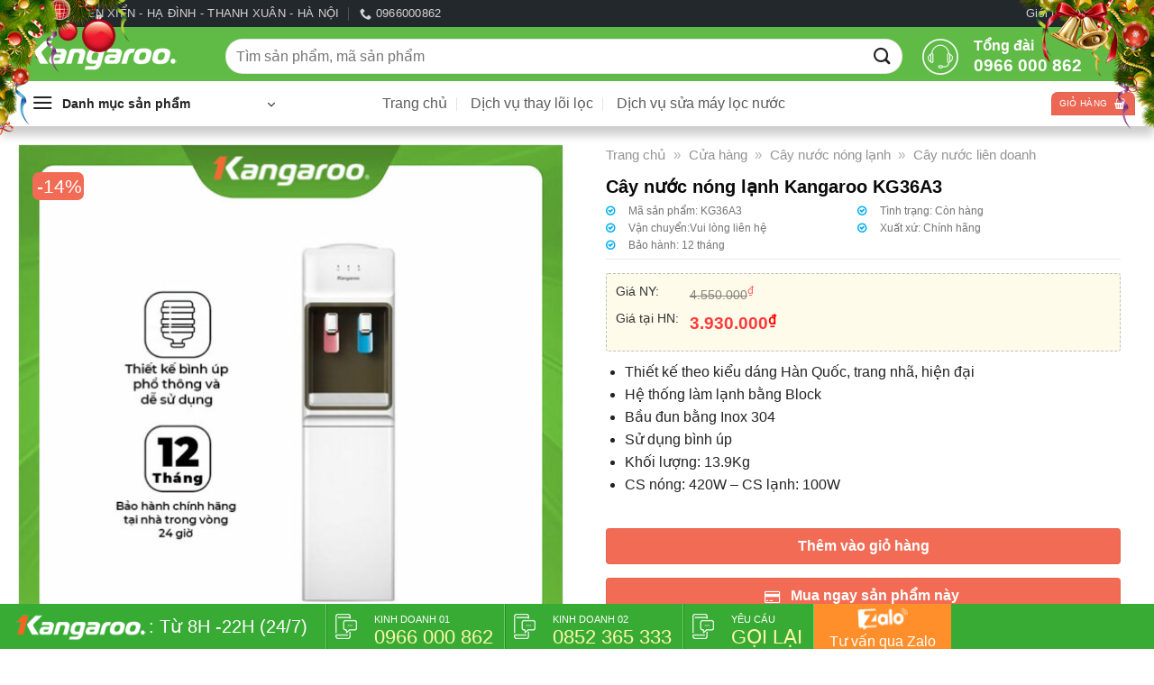

--- FILE ---
content_type: text/html; charset=UTF-8
request_url: https://kangaroohydrogen.vn/san-pham/cay-nuoc-nong-lanh-kangaroo-kg36a3/
body_size: 42814
content:
<!DOCTYPE html>
<!--[if IE 9 ]> <html lang="vi" class="ie9 loading-site no-js"> <![endif]-->
<!--[if IE 8 ]> <html lang="vi" class="ie8 loading-site no-js"> <![endif]-->
<!--[if (gte IE 9)|!(IE)]><!--><html lang="vi" class="loading-site no-js"> <!--<![endif]-->
<head><meta charset="UTF-8" /><script>if(navigator.userAgent.match(/MSIE|Internet Explorer/i)||navigator.userAgent.match(/Trident\/7\..*?rv:11/i)){var href=document.location.href;if(!href.match(/[?&]nowprocket/)){if(href.indexOf("?")==-1){if(href.indexOf("#")==-1){document.location.href=href+"?nowprocket=1"}else{document.location.href=href.replace("#","?nowprocket=1#")}}else{if(href.indexOf("#")==-1){document.location.href=href+"&nowprocket=1"}else{document.location.href=href.replace("#","&nowprocket=1#")}}}}</script><script>(()=>{class RocketLazyLoadScripts{constructor(){this.v="1.2.5.1",this.triggerEvents=["keydown","mousedown","mousemove","touchmove","touchstart","touchend","wheel"],this.userEventHandler=this.t.bind(this),this.touchStartHandler=this.i.bind(this),this.touchMoveHandler=this.o.bind(this),this.touchEndHandler=this.h.bind(this),this.clickHandler=this.u.bind(this),this.interceptedClicks=[],this.interceptedClickListeners=[],this.l(this),window.addEventListener("pageshow",(t=>{this.persisted=t.persisted,this.everythingLoaded&&this.m()})),document.addEventListener("DOMContentLoaded",(()=>{this.p()})),this.delayedScripts={normal:[],async:[],defer:[]},this.trash=[],this.allJQueries=[]}k(t){document.hidden?t.t():(this.triggerEvents.forEach((e=>window.addEventListener(e,t.userEventHandler,{passive:!0}))),window.addEventListener("touchstart",t.touchStartHandler,{passive:!0}),window.addEventListener("mousedown",t.touchStartHandler),document.addEventListener("visibilitychange",t.userEventHandler))}_(){this.triggerEvents.forEach((t=>window.removeEventListener(t,this.userEventHandler,{passive:!0}))),document.removeEventListener("visibilitychange",this.userEventHandler)}i(t){"HTML"!==t.target.tagName&&(window.addEventListener("touchend",this.touchEndHandler),window.addEventListener("mouseup",this.touchEndHandler),window.addEventListener("touchmove",this.touchMoveHandler,{passive:!0}),window.addEventListener("mousemove",this.touchMoveHandler),t.target.addEventListener("click",this.clickHandler),this.L(t.target,!0),this.M(t.target,"onclick","rocket-onclick"),this.C())}o(t){window.removeEventListener("touchend",this.touchEndHandler),window.removeEventListener("mouseup",this.touchEndHandler),window.removeEventListener("touchmove",this.touchMoveHandler,{passive:!0}),window.removeEventListener("mousemove",this.touchMoveHandler),t.target.removeEventListener("click",this.clickHandler),this.L(t.target,!1),this.M(t.target,"rocket-onclick","onclick"),this.O()}h(){window.removeEventListener("touchend",this.touchEndHandler),window.removeEventListener("mouseup",this.touchEndHandler),window.removeEventListener("touchmove",this.touchMoveHandler,{passive:!0}),window.removeEventListener("mousemove",this.touchMoveHandler)}u(t){t.target.removeEventListener("click",this.clickHandler),this.L(t.target,!1),this.M(t.target,"rocket-onclick","onclick"),this.interceptedClicks.push(t),t.preventDefault(),t.stopPropagation(),t.stopImmediatePropagation(),this.O()}D(){window.removeEventListener("touchstart",this.touchStartHandler,{passive:!0}),window.removeEventListener("mousedown",this.touchStartHandler),this.interceptedClicks.forEach((t=>{t.target.dispatchEvent(new MouseEvent("click",{view:t.view,bubbles:!0,cancelable:!0}))}))}l(t){EventTarget.prototype.addEventListenerBase=EventTarget.prototype.addEventListener,EventTarget.prototype.addEventListener=function(e,i,o){"click"!==e||t.windowLoaded||i===t.clickHandler||t.interceptedClickListeners.push({target:this,func:i,options:o}),(this||window).addEventListenerBase(e,i,o)}}L(t,e){this.interceptedClickListeners.forEach((i=>{i.target===t&&(e?t.removeEventListener("click",i.func,i.options):t.addEventListener("click",i.func,i.options))})),t.parentNode!==document.documentElement&&this.L(t.parentNode,e)}S(){return new Promise((t=>{this.T?this.O=t:t()}))}C(){this.T=!0}O(){this.T=!1}M(t,e,i){t.hasAttribute&&t.hasAttribute(e)&&(event.target.setAttribute(i,event.target.getAttribute(e)),event.target.removeAttribute(e))}t(){this._(this),"loading"===document.readyState?document.addEventListener("DOMContentLoaded",this.R.bind(this)):this.R()}p(){let t=[];document.querySelectorAll("script[type=rocketlazyloadscript][data-rocket-src]").forEach((e=>{let i=e.getAttribute("data-rocket-src");if(i&&0!==i.indexOf("data:")){0===i.indexOf("//")&&(i=location.protocol+i);try{const o=new URL(i).origin;o!==location.origin&&t.push({src:o,crossOrigin:e.crossOrigin||"module"===e.getAttribute("data-rocket-type")})}catch(t){}}})),t=[...new Map(t.map((t=>[JSON.stringify(t),t]))).values()],this.j(t,"preconnect")}async R(){this.lastBreath=Date.now(),this.P(this),this.F(this),this.q(),this.A(),this.I(),await this.U(this.delayedScripts.normal),await this.U(this.delayedScripts.defer),await this.U(this.delayedScripts.async);try{await this.W(),await this.H(this),await this.J()}catch(t){console.error(t)}window.dispatchEvent(new Event("rocket-allScriptsLoaded")),this.everythingLoaded=!0,this.S().then((()=>{this.D()})),this.N()}A(){document.querySelectorAll("script[type=rocketlazyloadscript]").forEach((t=>{t.hasAttribute("data-rocket-src")?t.hasAttribute("async")&&!1!==t.async?this.delayedScripts.async.push(t):t.hasAttribute("defer")&&!1!==t.defer||"module"===t.getAttribute("data-rocket-type")?this.delayedScripts.defer.push(t):this.delayedScripts.normal.push(t):this.delayedScripts.normal.push(t)}))}async B(t){if(await this.G(),!0!==t.noModule||!("noModule"in HTMLScriptElement.prototype))return new Promise((e=>{let i;function o(){(i||t).setAttribute("data-rocket-status","executed"),e()}try{if(navigator.userAgent.indexOf("Firefox/")>0||""===navigator.vendor)i=document.createElement("script"),[...t.attributes].forEach((t=>{let e=t.nodeName;"type"!==e&&("data-rocket-type"===e&&(e="type"),"data-rocket-src"===e&&(e="src"),i.setAttribute(e,t.nodeValue))})),t.text&&(i.text=t.text),i.hasAttribute("src")?(i.addEventListener("load",o),i.addEventListener("error",(function(){i.setAttribute("data-rocket-status","failed"),e()})),setTimeout((()=>{i.isConnected||e()}),1)):(i.text=t.text,o()),t.parentNode.replaceChild(i,t);else{const i=t.getAttribute("data-rocket-type"),n=t.getAttribute("data-rocket-src");i?(t.type=i,t.removeAttribute("data-rocket-type")):t.removeAttribute("type"),t.addEventListener("load",o),t.addEventListener("error",(function(){t.setAttribute("data-rocket-status","failed"),e()})),n?(t.removeAttribute("data-rocket-src"),t.src=n):t.src="data:text/javascript;base64,"+window.btoa(unescape(encodeURIComponent(t.text)))}}catch(i){t.setAttribute("data-rocket-status","failed"),e()}}));t.setAttribute("data-rocket-status","skipped")}async U(t){const e=t.shift();return e&&e.isConnected?(await this.B(e),this.U(t)):Promise.resolve()}I(){this.j([...this.delayedScripts.normal,...this.delayedScripts.defer,...this.delayedScripts.async],"preload")}j(t,e){var i=document.createDocumentFragment();t.forEach((t=>{const o=t.getAttribute&&t.getAttribute("data-rocket-src")||t.src;if(o){const n=document.createElement("link");n.href=o,n.rel=e,"preconnect"!==e&&(n.as="script"),t.getAttribute&&"module"===t.getAttribute("data-rocket-type")&&(n.crossOrigin=!0),t.crossOrigin&&(n.crossOrigin=t.crossOrigin),t.integrity&&(n.integrity=t.integrity),i.appendChild(n),this.trash.push(n)}})),document.head.appendChild(i)}P(t){let e={};function i(i,o){return e[o].eventsToRewrite.indexOf(i)>=0&&!t.everythingLoaded?"rocket-"+i:i}function o(t,o){!function(t){e[t]||(e[t]={originalFunctions:{add:t.addEventListener,remove:t.removeEventListener},eventsToRewrite:[]},t.addEventListener=function(){arguments[0]=i(arguments[0],t),e[t].originalFunctions.add.apply(t,arguments)},t.removeEventListener=function(){arguments[0]=i(arguments[0],t),e[t].originalFunctions.remove.apply(t,arguments)})}(t),e[t].eventsToRewrite.push(o)}function n(e,i){let o=e[i];e[i]=null,Object.defineProperty(e,i,{get:()=>o||function(){},set(n){t.everythingLoaded?o=n:e["rocket"+i]=o=n}})}o(document,"DOMContentLoaded"),o(window,"DOMContentLoaded"),o(window,"load"),o(window,"pageshow"),o(document,"readystatechange"),n(document,"onreadystatechange"),n(window,"onload"),n(window,"onpageshow")}F(t){let e;function i(e){return t.everythingLoaded?e:e.split(" ").map((t=>"load"===t||0===t.indexOf("load.")?"rocket-jquery-load":t)).join(" ")}function o(o){if(o&&o.fn&&!t.allJQueries.includes(o)){o.fn.ready=o.fn.init.prototype.ready=function(e){return t.domReadyFired?e.bind(document)(o):document.addEventListener("rocket-DOMContentLoaded",(()=>e.bind(document)(o))),o([])};const e=o.fn.on;o.fn.on=o.fn.init.prototype.on=function(){return this[0]===window&&("string"==typeof arguments[0]||arguments[0]instanceof String?arguments[0]=i(arguments[0]):"object"==typeof arguments[0]&&Object.keys(arguments[0]).forEach((t=>{const e=arguments[0][t];delete arguments[0][t],arguments[0][i(t)]=e}))),e.apply(this,arguments),this},t.allJQueries.push(o)}e=o}o(window.jQuery),Object.defineProperty(window,"jQuery",{get:()=>e,set(t){o(t)}})}async H(t){const e=document.querySelector("script[data-webpack]");e&&(await async function(){return new Promise((t=>{e.addEventListener("load",t),e.addEventListener("error",t)}))}(),await t.K(),await t.H(t))}async W(){this.domReadyFired=!0,await this.G(),document.dispatchEvent(new Event("rocket-readystatechange")),await this.G(),document.rocketonreadystatechange&&document.rocketonreadystatechange(),await this.G(),document.dispatchEvent(new Event("rocket-DOMContentLoaded")),await this.G(),window.dispatchEvent(new Event("rocket-DOMContentLoaded"))}async J(){await this.G(),document.dispatchEvent(new Event("rocket-readystatechange")),await this.G(),document.rocketonreadystatechange&&document.rocketonreadystatechange(),await this.G(),window.dispatchEvent(new Event("rocket-load")),await this.G(),window.rocketonload&&window.rocketonload(),await this.G(),this.allJQueries.forEach((t=>t(window).trigger("rocket-jquery-load"))),await this.G();const t=new Event("rocket-pageshow");t.persisted=this.persisted,window.dispatchEvent(t),await this.G(),window.rocketonpageshow&&window.rocketonpageshow({persisted:this.persisted}),this.windowLoaded=!0}m(){document.onreadystatechange&&document.onreadystatechange(),window.onload&&window.onload(),window.onpageshow&&window.onpageshow({persisted:this.persisted})}q(){const t=new Map;document.write=document.writeln=function(e){const i=document.currentScript;i||console.error("WPRocket unable to document.write this: "+e);const o=document.createRange(),n=i.parentElement;let s=t.get(i);void 0===s&&(s=i.nextSibling,t.set(i,s));const c=document.createDocumentFragment();o.setStart(c,0),c.appendChild(o.createContextualFragment(e)),n.insertBefore(c,s)}}async G(){Date.now()-this.lastBreath>45&&(await this.K(),this.lastBreath=Date.now())}async K(){return document.hidden?new Promise((t=>setTimeout(t))):new Promise((t=>requestAnimationFrame(t)))}N(){this.trash.forEach((t=>t.remove()))}static run(){const t=new RocketLazyLoadScripts;t.k(t)}}RocketLazyLoadScripts.run()})();</script>

	
	<link rel="profile" href="https://gmpg.org/xfn/11" />
	<link rel="pingback" href="https://kangaroohydrogen.vn/xmlrpc.php" />

	<script type="rocketlazyloadscript">(function(html){html.className = html.className.replace(/\bno-js\b/,'js')})(document.documentElement);</script>
<meta name='robots' content='index, follow, max-image-preview:large, max-snippet:-1, max-video-preview:-1' />

<!-- Google Tag Manager for WordPress by gtm4wp.com -->
<script data-cfasync="false" data-pagespeed-no-defer>
	var gtm4wp_datalayer_name = "dataLayer";
	var dataLayer = dataLayer || [];
	const gtm4wp_use_sku_instead = false;
	const gtm4wp_currency = 'VND';
	const gtm4wp_product_per_impression = 10;
	const gtm4wp_clear_ecommerce = false;
</script>
<!-- End Google Tag Manager for WordPress by gtm4wp.com --><meta name="viewport" content="width=device-width, initial-scale=1" />
	<!-- This site is optimized with the Yoast SEO plugin v24.2 - https://yoast.com/wordpress/plugins/seo/ -->
	<title>Cây nước nóng lạnh Kangaroo KG36A3 - Phân phối và bán lẻ Máy lọc nước Kangaroo</title><link rel="preload" as="image" href="https://kangaroohydrogen.vn/wp-content/uploads/2022/05/cay-nuoc-nong-lanh-kangaroo-kg36a3-f-600x600.jpg" imagesrcset="https://kangaroohydrogen.vn/wp-content/uploads/2022/05/cay-nuoc-nong-lanh-kangaroo-kg36a3-f-600x600.jpg 600w, https://kangaroohydrogen.vn/wp-content/uploads/2022/05/cay-nuoc-nong-lanh-kangaroo-kg36a3-f-300x300.jpg 300w, https://kangaroohydrogen.vn/wp-content/uploads/2022/05/cay-nuoc-nong-lanh-kangaroo-kg36a3-f-150x150.jpg 150w, https://kangaroohydrogen.vn/wp-content/uploads/2022/05/cay-nuoc-nong-lanh-kangaroo-kg36a3-f-768x768.jpg 768w, https://kangaroohydrogen.vn/wp-content/uploads/2022/05/cay-nuoc-nong-lanh-kangaroo-kg36a3-f-100x100.jpg 100w, https://kangaroohydrogen.vn/wp-content/uploads/2022/05/cay-nuoc-nong-lanh-kangaroo-kg36a3-f.jpg 800w" imagesizes="(max-width: 600px) 100vw, 600px" fetchpriority="high">
	<link rel="canonical" href="https://kangaroohydrogen.vn/san-pham/cay-nuoc-nong-lanh-kangaroo-kg36a3/" />
	<meta property="og:locale" content="vi_VN" />
	<meta property="og:type" content="article" />
	<meta property="og:title" content="Cây nước nóng lạnh Kangaroo KG36A3 - Phân phối và bán lẻ Máy lọc nước Kangaroo" />
	<meta property="og:description" content="Thiết kế theo kiểu dáng Hàn Quốc, trang nhã, hiện đại  Hệ thống làm lạnh bằng Block  Bầu đun bằng Inox 304  Sử dụng bình úp  Khối lượng: 13.9Kg  CS nóng: 420W – CS lạnh: 100W" />
	<meta property="og:url" content="https://kangaroohydrogen.vn/san-pham/cay-nuoc-nong-lanh-kangaroo-kg36a3/" />
	<meta property="og:site_name" content="Phân phối và bán lẻ Máy lọc nước Kangaroo" />
	<meta property="article:modified_time" content="2022-05-11T15:13:55+00:00" />
	<meta property="og:image" content="https://kangaroohydrogen.vn/wp-content/uploads/2022/05/cay-nuoc-nong-lanh-kangaroo-kg36a3-f.jpg" />
	<meta property="og:image:width" content="800" />
	<meta property="og:image:height" content="800" />
	<meta property="og:image:type" content="image/jpeg" />
	<meta name="twitter:card" content="summary_large_image" />
	<meta name="twitter:label1" content="Ước tính thời gian đọc" />
	<meta name="twitter:data1" content="3 phút" />
	<script type="application/ld+json" class="yoast-schema-graph">{"@context":"https://schema.org","@graph":[{"@type":"WebPage","@id":"https://kangaroohydrogen.vn/san-pham/cay-nuoc-nong-lanh-kangaroo-kg36a3/","url":"https://kangaroohydrogen.vn/san-pham/cay-nuoc-nong-lanh-kangaroo-kg36a3/","name":"Cây nước nóng lạnh Kangaroo KG36A3 - Phân phối và bán lẻ Máy lọc nước Kangaroo","isPartOf":{"@id":"https://kangaroohydrogen.vn/#website"},"primaryImageOfPage":{"@id":"https://kangaroohydrogen.vn/san-pham/cay-nuoc-nong-lanh-kangaroo-kg36a3/#primaryimage"},"image":{"@id":"https://kangaroohydrogen.vn/san-pham/cay-nuoc-nong-lanh-kangaroo-kg36a3/#primaryimage"},"thumbnailUrl":"https://kangaroohydrogen.vn/wp-content/uploads/2022/05/cay-nuoc-nong-lanh-kangaroo-kg36a3-f.jpg","datePublished":"2020-03-02T05:10:06+00:00","dateModified":"2022-05-11T15:13:55+00:00","breadcrumb":{"@id":"https://kangaroohydrogen.vn/san-pham/cay-nuoc-nong-lanh-kangaroo-kg36a3/#breadcrumb"},"inLanguage":"vi","potentialAction":[{"@type":"ReadAction","target":["https://kangaroohydrogen.vn/san-pham/cay-nuoc-nong-lanh-kangaroo-kg36a3/"]}]},{"@type":"ImageObject","inLanguage":"vi","@id":"https://kangaroohydrogen.vn/san-pham/cay-nuoc-nong-lanh-kangaroo-kg36a3/#primaryimage","url":"https://kangaroohydrogen.vn/wp-content/uploads/2022/05/cay-nuoc-nong-lanh-kangaroo-kg36a3-f.jpg","contentUrl":"https://kangaroohydrogen.vn/wp-content/uploads/2022/05/cay-nuoc-nong-lanh-kangaroo-kg36a3-f.jpg","width":800,"height":800,"caption":"Cay Nuoc Nong Lanh Kangaroo Kg36a3 F"},{"@type":"BreadcrumbList","@id":"https://kangaroohydrogen.vn/san-pham/cay-nuoc-nong-lanh-kangaroo-kg36a3/#breadcrumb","itemListElement":[{"@type":"ListItem","position":1,"name":"Trang chủ","item":"https://kangaroohydrogen.vn/"},{"@type":"ListItem","position":2,"name":"Cửa hàng","item":"https://kangaroohydrogen.vn/mua/"},{"@type":"ListItem","position":3,"name":"Cây nước nóng lạnh","item":"https://kangaroohydrogen.vn/cay-nuoc-nong-lanh/"},{"@type":"ListItem","position":4,"name":"Cây nước liên doanh"}]},{"@type":"WebSite","@id":"https://kangaroohydrogen.vn/#website","url":"https://kangaroohydrogen.vn/","name":"Phân phối và bán lẻ Máy lọc nước Kangaroo","description":"Kangaroo","publisher":{"@id":"https://kangaroohydrogen.vn/#organization"},"potentialAction":[{"@type":"SearchAction","target":{"@type":"EntryPoint","urlTemplate":"https://kangaroohydrogen.vn/?s={search_term_string}"},"query-input":{"@type":"PropertyValueSpecification","valueRequired":true,"valueName":"search_term_string"}}],"inLanguage":"vi"},{"@type":"Organization","@id":"https://kangaroohydrogen.vn/#organization","name":"Kangaroo","url":"https://kangaroohydrogen.vn/","logo":{"@type":"ImageObject","inLanguage":"vi","@id":"https://kangaroohydrogen.vn/#/schema/logo/image/","url":"https://kangaroohydrogen.vn/wp-content/uploads/2020/02/logo-kangaroo.png","contentUrl":"https://kangaroohydrogen.vn/wp-content/uploads/2020/02/logo-kangaroo.png","width":316,"height":60,"caption":"Kangaroo"},"image":{"@id":"https://kangaroohydrogen.vn/#/schema/logo/image/"}}]}</script>
	<!-- / Yoast SEO plugin. -->


<link rel='dns-prefetch' href='//pc.baokim.vn' />

<link rel='prefetch' href='https://kangaroohydrogen.vn/wp-content/themes/flatsome/assets/js/flatsome.js?ver=51d1c732cb1803d92751' />
<link rel='prefetch' href='https://kangaroohydrogen.vn/wp-content/themes/flatsome/assets/js/chunk.slider.js?ver=3.19.0' />
<link rel='prefetch' href='https://kangaroohydrogen.vn/wp-content/themes/flatsome/assets/js/chunk.popups.js?ver=3.19.0' />
<link rel='prefetch' href='https://kangaroohydrogen.vn/wp-content/themes/flatsome/assets/js/chunk.tooltips.js?ver=3.19.0' />
<link rel='prefetch' href='https://kangaroohydrogen.vn/wp-content/themes/flatsome/assets/js/woocommerce.js?ver=60a299668ea84c875077' />
<link rel="alternate" type="application/rss+xml" title="Dòng thông tin Phân phối và bán lẻ Máy lọc nước Kangaroo &raquo;" href="https://kangaroohydrogen.vn/feed/" />
<link rel="alternate" type="application/rss+xml" title="Phân phối và bán lẻ Máy lọc nước Kangaroo &raquo; Dòng bình luận" href="https://kangaroohydrogen.vn/comments/feed/" />
<link rel="alternate" type="application/rss+xml" title="Phân phối và bán lẻ Máy lọc nước Kangaroo &raquo; Cây nước nóng lạnh Kangaroo KG36A3 Dòng bình luận" href="https://kangaroohydrogen.vn/san-pham/cay-nuoc-nong-lanh-kangaroo-kg36a3/feed/" />
<link data-minify="1" rel='preload' as='style' onload="this.onload=null;this.rel='stylesheet'" id='dashicons' href='https://kangaroohydrogen.vn/wp-content/cache/min/1/wp-includes/css/dashicons.min.css?ver=1765718775' type='text/css' media='all' /><link rel='preload' as='style' onload="this.onload=null;this.rel='stylesheet'" id='menu-icons-extra' href='https://kangaroohydrogen.vn/wp-content/plugins/ot-flatsome-vertical-menu/libs/menu-icons/css/extra.min.css?ver=0.12.2' type='text/css' media='all' /><link data-minify="1" rel='preload' as='style' onload="this.onload=null;this.rel='stylesheet'" id='devvn-quickbuy-style' href='https://kangaroohydrogen.vn/wp-content/cache/background-css/kangaroohydrogen.vn/wp-content/cache/min/1/wp-content/plugins/devvn-quick-buy/css/devvn-quick-buy.css?ver=1765718775&wpr_t=1766119516' type='text/css' media='all' /><link data-minify="1" rel='preload' as='style' onload="this.onload=null;this.rel='stylesheet'" id='magnific-popup' href='https://kangaroohydrogen.vn/wp-content/cache/min/1/wp-content/plugins/devvn-woocommerce-reviews/library/magnific-popup/magnific-popup.css?ver=1765718851' type='text/css' media='all' /><link data-minify="1" rel='preload' as='style' onload="this.onload=null;this.rel='stylesheet'" id='devvn-reviews-style' href='https://kangaroohydrogen.vn/wp-content/cache/background-css/kangaroohydrogen.vn/wp-content/cache/min/1/wp-content/plugins/devvn-woocommerce-reviews/css/devvn-woocommerce-reviews.css?ver=1765718851&wpr_t=1766119516' type='text/css' media='all' /><link data-minify="1" rel='preload' as='style' onload="this.onload=null;this.rel='stylesheet'" id='ot-vertical-menu-css' href='https://kangaroohydrogen.vn/wp-content/cache/min/1/wp-content/plugins/ot-flatsome-vertical-menu/assets/css/style.css?ver=1765718775' type='text/css' media='all' /><link rel='preload' as='style' onload="this.onload=null;this.rel='stylesheet'" id='photoswipe' href='https://kangaroohydrogen.vn/wp-content/cache/background-css/kangaroohydrogen.vn/wp-content/plugins/woocommerce/assets/css/photoswipe/photoswipe.min.css?ver=8.9.3&wpr_t=1766119516' type='text/css' media='all' /><link rel='preload' as='style' onload="this.onload=null;this.rel='stylesheet'" id='photoswipe-default-skin' href='https://kangaroohydrogen.vn/wp-content/cache/background-css/kangaroohydrogen.vn/wp-content/plugins/woocommerce/assets/css/photoswipe/default-skin/default-skin.min.css?ver=8.9.3&wpr_t=1766119516' type='text/css' media='all' /><style id='woocommerce-inline-inline-css' type='text/css'>
.woocommerce form .form-row .required { visibility: visible; }
</style>
<link data-minify="1" rel='preload' as='style' onload="this.onload=null;this.rel='stylesheet'" id='style' href='https://kangaroohydrogen.vn/wp-content/cache/background-css/kangaroohydrogen.vn/wp-content/cache/min/1/wp-content/themes/shopnet/style.css?ver=1765718775&wpr_t=1766119516' type='text/css' media='all' /><link data-minify="1" rel='preload' as='style' onload="this.onload=null;this.rel='stylesheet'" id='font-awesome' href='https://kangaroohydrogen.vn/wp-content/cache/min/1/wp-content/plugins/ot-flatsome-vertical-menu/libs/menu-icons/vendor/codeinwp/icon-picker/css/types/font-awesome.min.css?ver=1765718775' type='text/css' media='all' /><link data-minify="1" rel='preload' as='style' onload="this.onload=null;this.rel='stylesheet'" id='bk-popup' href='https://kangaroohydrogen.vn/wp-content/cache/background-css/kangaroohydrogen.vn/wp-content/cache/min/1/css/bk.css?ver=1765718776&wpr_t=1766119516' type='text/css' media='all' /><link data-minify="1" rel='preload' as='style' onload="this.onload=null;this.rel='stylesheet'" id='flatsome-main' href='https://kangaroohydrogen.vn/wp-content/cache/background-css/kangaroohydrogen.vn/wp-content/cache/min/1/wp-content/themes/flatsome/assets/css/flatsome.css?ver=1765718776&wpr_t=1766119516' type='text/css' media='all' /><style id='flatsome-main-inline-css' type='text/css'>
@font-face {
				font-family: "fl-icons";
				font-display: block;
				src: url(https://kangaroohydrogen.vn/wp-content/themes/flatsome/assets/css/icons/fl-icons.eot?v=3.19.0);
				src:
					url(https://kangaroohydrogen.vn/wp-content/themes/flatsome/assets/css/icons/fl-icons.eot#iefix?v=3.19.0) format("embedded-opentype"),
					url(https://kangaroohydrogen.vn/wp-content/themes/flatsome/assets/css/icons/fl-icons.woff2?v=3.19.0) format("woff2"),
					url(https://kangaroohydrogen.vn/wp-content/themes/flatsome/assets/css/icons/fl-icons.ttf?v=3.19.0) format("truetype"),
					url(https://kangaroohydrogen.vn/wp-content/themes/flatsome/assets/css/icons/fl-icons.woff?v=3.19.0) format("woff"),
					url(https://kangaroohydrogen.vn/wp-content/themes/flatsome/assets/css/icons/fl-icons.svg?v=3.19.0#fl-icons) format("svg");
			}
</style>
<link data-minify="1" rel='preload' as='style' onload="this.onload=null;this.rel='stylesheet'" id='flatsome-shop' href='https://kangaroohydrogen.vn/wp-content/cache/min/1/wp-content/themes/flatsome/assets/css/flatsome-shop.css?ver=1765718776' type='text/css' media='all' /><link data-minify="1" rel='preload' as='style' onload="this.onload=null;this.rel='stylesheet'" id='flatsome-style' href='https://kangaroohydrogen.vn/wp-content/cache/background-css/kangaroohydrogen.vn/wp-content/cache/min/1/wp-content/themes/shopnet/style.css?ver=1765718775&wpr_t=1766119516' type='text/css' media='all' /><style id='rocket-lazyload-inline-css' type='text/css'>
.rll-youtube-player{position:relative;padding-bottom:56.23%;height:0;overflow:hidden;max-width:100%;}.rll-youtube-player:focus-within{outline: 2px solid currentColor;outline-offset: 5px;}.rll-youtube-player iframe{position:absolute;top:0;left:0;width:100%;height:100%;z-index:100;background:0 0}.rll-youtube-player img{bottom:0;display:block;left:0;margin:auto;max-width:100%;width:100%;position:absolute;right:0;top:0;border:none;height:auto;-webkit-transition:.4s all;-moz-transition:.4s all;transition:.4s all}.rll-youtube-player img:hover{-webkit-filter:brightness(75%)}.rll-youtube-player .play{height:100%;width:100%;left:0;top:0;position:absolute;background:var(--wpr-bg-051c99a6-a2dd-4d0d-a761-45d52d12bc9f) no-repeat center;background-color: transparent !important;cursor:pointer;border:none;}
</style>
<script type="text/template" id="tmpl-variation-template">
	<div class="woocommerce-variation-description">{{{ data.variation.variation_description }}}</div>
	<div class="woocommerce-variation-price">{{{ data.variation.price_html }}}</div>
	<div class="woocommerce-variation-availability">{{{ data.variation.availability_html }}}</div>
</script>
<script type="text/template" id="tmpl-unavailable-variation-template">
	<p>Rất tiếc, sản phẩm này hiện không tồn tại. Hãy chọn một phương thức kết hợp khác.</p>
</script>
<script type="text/javascript" src="https://kangaroohydrogen.vn/wp-includes/js/jquery/jquery.min.js?ver=3.7.1" id="jquery-core-js"></script>
<script type="rocketlazyloadscript" data-rocket-type="text/javascript" data-rocket-src="https://kangaroohydrogen.vn/wp-includes/js/underscore.min.js?ver=1.13.4" id="underscore-js" defer></script>
<script type="text/javascript" id="wp-util-js-extra">
/* <![CDATA[ */
var _wpUtilSettings = {"ajax":{"url":"\/wp-admin\/admin-ajax.php"}};
/* ]]> */
</script>
<script type="rocketlazyloadscript" data-rocket-type="text/javascript" data-rocket-src="https://kangaroohydrogen.vn/wp-includes/js/wp-util.min.js?ver=e007fe3935c7844827e3a288b7eb0985" id="wp-util-js" defer></script>
<script type="text/javascript" src="https://kangaroohydrogen.vn/wp-content/plugins/woocommerce/assets/js/jquery-blockui/jquery.blockUI.min.js?ver=2.7.0-wc.8.9.3" id="jquery-blockui-js" data-wp-strategy="defer" defer></script>
<script type="text/javascript" id="wc-add-to-cart-js-extra">
/* <![CDATA[ */
var wc_add_to_cart_params = {"ajax_url":"\/wp-admin\/admin-ajax.php","wc_ajax_url":"\/?wc-ajax=%%endpoint%%","i18n_view_cart":"Xem gi\u1ecf h\u00e0ng","cart_url":"https:\/\/kangaroohydrogen.vn\/gio-hang\/","is_cart":"","cart_redirect_after_add":"no"};
/* ]]> */
</script>
<script type="rocketlazyloadscript" data-rocket-type="text/javascript" data-rocket-src="https://kangaroohydrogen.vn/wp-content/plugins/woocommerce/assets/js/frontend/add-to-cart.min.js?ver=8.9.3" id="wc-add-to-cart-js" defer="defer" data-wp-strategy="defer"></script>
<script type="text/javascript" src="https://kangaroohydrogen.vn/wp-content/plugins/woocommerce/assets/js/photoswipe/photoswipe.min.js?ver=4.1.1-wc.8.9.3" id="photoswipe-js" defer="defer" data-wp-strategy="defer"></script>
<script type="text/javascript" src="https://kangaroohydrogen.vn/wp-content/plugins/woocommerce/assets/js/photoswipe/photoswipe-ui-default.min.js?ver=4.1.1-wc.8.9.3" id="photoswipe-ui-default-js" defer="defer" data-wp-strategy="defer"></script>
<script type="text/javascript" id="wc-single-product-js-extra">
/* <![CDATA[ */
var wc_single_product_params = {"i18n_required_rating_text":"Vui l\u00f2ng ch\u1ecdn m\u1ed9t m\u1ee9c \u0111\u00e1nh gi\u00e1","review_rating_required":"yes","flexslider":{"rtl":false,"animation":"slide","smoothHeight":true,"directionNav":false,"controlNav":"thumbnails","slideshow":false,"animationSpeed":500,"animationLoop":false,"allowOneSlide":false},"zoom_enabled":"","zoom_options":[],"photoswipe_enabled":"1","photoswipe_options":{"shareEl":false,"closeOnScroll":false,"history":false,"hideAnimationDuration":0,"showAnimationDuration":0},"flexslider_enabled":""};
/* ]]> */
</script>
<script type="text/javascript" src="https://kangaroohydrogen.vn/wp-content/plugins/woocommerce/assets/js/frontend/single-product.min.js?ver=8.9.3" id="wc-single-product-js" defer="defer" data-wp-strategy="defer"></script>
<script type="rocketlazyloadscript" data-rocket-type="text/javascript" data-rocket-src="https://kangaroohydrogen.vn/wp-content/plugins/woocommerce/assets/js/js-cookie/js.cookie.min.js?ver=2.1.4-wc.8.9.3" id="js-cookie-js" data-wp-strategy="defer" defer></script>
<link rel="https://api.w.org/" href="https://kangaroohydrogen.vn/wp-json/" /><link rel="alternate" type="application/json" href="https://kangaroohydrogen.vn/wp-json/wp/v2/product/1131" /><link rel="EditURI" type="application/rsd+xml" title="RSD" href="https://kangaroohydrogen.vn/xmlrpc.php?rsd" />
<link rel="alternate" type="application/json+oembed" href="https://kangaroohydrogen.vn/wp-json/oembed/1.0/embed?url=https%3A%2F%2Fkangaroohydrogen.vn%2Fsan-pham%2Fcay-nuoc-nong-lanh-kangaroo-kg36a3%2F" />
<link rel="alternate" type="text/xml+oembed" href="https://kangaroohydrogen.vn/wp-json/oembed/1.0/embed?url=https%3A%2F%2Fkangaroohydrogen.vn%2Fsan-pham%2Fcay-nuoc-nong-lanh-kangaroo-kg36a3%2F&#038;format=xml" />

<!-- Google Tag Manager for WordPress by gtm4wp.com -->
<!-- GTM Container placement set to manual -->
<script data-cfasync="false" data-pagespeed-no-defer type="text/javascript">
	var dataLayer_content = {"pagePostType":"product","pagePostType2":"single-product","pagePostAuthor":"Kangaroo","customerTotalOrders":0,"customerTotalOrderValue":0,"customerFirstName":"","customerLastName":"","customerBillingFirstName":"","customerBillingLastName":"","customerBillingCompany":"","customerBillingAddress1":"","customerBillingAddress2":"","customerBillingCity":"","customerBillingState":"","customerBillingPostcode":"","customerBillingCountry":"","customerBillingEmail":"","customerBillingEmailHash":"","customerBillingPhone":"","customerShippingFirstName":"","customerShippingLastName":"","customerShippingCompany":"","customerShippingAddress1":"","customerShippingAddress2":"","customerShippingCity":"","customerShippingState":"","customerShippingPostcode":"","customerShippingCountry":"","productRatingCounts":[],"productAverageRating":0,"productReviewCount":0,"productType":"simple","productIsVariable":0};
	dataLayer.push( dataLayer_content );
</script>
<script data-cfasync="false">
(function(w,d,s,l,i){w[l]=w[l]||[];w[l].push({'gtm.start':
new Date().getTime(),event:'gtm.js'});var f=d.getElementsByTagName(s)[0],
j=d.createElement(s),dl=l!='dataLayer'?'&l='+l:'';j.async=true;j.src=
'//www.googletagmanager.com/gtm.js?id='+i+dl;f.parentNode.insertBefore(j,f);
})(window,document,'script','dataLayer','GTM-TVWJ29D');
</script>
<!-- End Google Tag Manager for WordPress by gtm4wp.com -->	<noscript><style>.woocommerce-product-gallery{ opacity: 1 !important; }</style></noscript>
	<link rel="icon" href="https://kangaroohydrogen.vn/wp-content/uploads/2020/02/cropped-favicon-32x32.png" sizes="32x32" />
<link rel="icon" href="https://kangaroohydrogen.vn/wp-content/uploads/2020/02/cropped-favicon-192x192.png" sizes="192x192" />
<link rel="apple-touch-icon" href="https://kangaroohydrogen.vn/wp-content/uploads/2020/02/cropped-favicon-180x180.png" />
<meta name="msapplication-TileImage" content="https://kangaroohydrogen.vn/wp-content/uploads/2020/02/cropped-favicon-270x270.png" />
<style id="custom-css" type="text/css">:root {--primary-color: #f26b54;--fs-color-primary: #f26b54;--fs-color-secondary: #f26b54;--fs-color-success: #7a9c59;--fs-color-alert: #b20000;--fs-experimental-link-color: #5b5b5b;--fs-experimental-link-color-hover: #111111;}.tooltipster-base {--tooltip-color: #fff;--tooltip-bg-color: #000;}.off-canvas-right .mfp-content, .off-canvas-left .mfp-content {--drawer-width: 300px;}.off-canvas .mfp-content.off-canvas-cart {--drawer-width: 360px;}.container-width, .full-width .ubermenu-nav, .container, .row{max-width: 1270px}.row.row-collapse{max-width: 1240px}.row.row-small{max-width: 1262.5px}.row.row-large{max-width: 1300px}.header-main{height: 60px}#logo img{max-height: 60px}#logo{width:200px;}.header-bottom{min-height: 30px}.header-top{min-height: 30px}.transparent .header-main{height: 30px}.transparent #logo img{max-height: 30px}.has-transparent + .page-title:first-of-type,.has-transparent + #main > .page-title,.has-transparent + #main > div > .page-title,.has-transparent + #main .page-header-wrapper:first-of-type .page-title{padding-top: 110px;}.header.show-on-scroll,.stuck .header-main{height:60px!important}.stuck #logo img{max-height: 60px!important}.search-form{ width: 90%;}.header-bg-color {background-color: #60bb46}.header-bottom {background-color: #ffffff}.stuck .header-main .nav > li > a{line-height: 15px }.header-bottom-nav > li > a{line-height: 16px }@media (max-width: 549px) {.header-main{height: 70px}#logo img{max-height: 70px}}.nav-dropdown{border-radius:5px}.nav-dropdown{font-size:96%}.header-top{background-color:#23282d!important;}body{color: #232323}h1,h2,h3,h4,h5,h6,.heading-font{color: #0a0a0a;}.header:not(.transparent) .header-bottom-nav.nav > li > a{color: #5b5b5b;}.widget:where(:not(.widget_shopping_cart)) a{color: #232323;}.widget:where(:not(.widget_shopping_cart)) a:hover{color: ;}.widget .tagcloud a:hover{border-color: ; background-color: ;}.shop-page-title.featured-title .title-overlay{background-color: #000000;}.has-equal-box-heights .box-image {padding-top: 100%;}@media screen and (min-width: 550px){.products .box-vertical .box-image{min-width: 300px!important;width: 300px!important;}}.absolute-footer, html{background-color: #ffffff}.header-vertical-menu__opener {width: 300px}.header-vertical-menu__fly-out {width: 300px}.header-vertical-menu__opener{background-color: #ffffff}.nav-vertical-fly-out > li + li {border-top-width: 1px; border-top-style: solid;}/* Custom CSS */h2, h3 {font-weight:unset;}.li-bottom ul li {margin-bottom:0;}/******/.dattruoc {width: 100%;height: auto;margin: 5px 0px;border-radius: 5px;background: #f23141;float: left;position: relative;}.dattruoc .gia {width: 57%;height: auto;float: left;margin: 3px;background: #ff2335;border: 1px solid #ff737e;border-radius: 3px;background: var(--wpr-bg-efba4e30-3a0a-4693-ac03-d128af333ec6) no-repeat top right scroll #da3535;position: relative;} .dattruoc .gia .gia-1 {color: #fbcf00;font-size: 14px;font-weight: bold;display: block;text-align: left;margin: 3px 3px 0px 3px;}.dattruoc .gia .gia-2 {color: #fbcf00;font-size: 28px;font-weight: bold;display: block;text-align: left;margin: -7px 3px 3px 3px;line-height: 34px;position: relative;z-index: 2;}.dattruoc .gia .gia-2 sup { font-size:15px;}.dattruoc .gia .gia-2::before {content: attr(data-text);position: absolute;top: 0;left: 0;width: 100%;height: 100%;animation: glitch 2s infinite;clip-path: polygon(0 0, 100% 0, 100% 45%, 0 45%);transform: translate(-2px, -2px);color: #fff;text-shadow: 0 0 5px #fff, 0 0 15px #fff;}.dattruoc .ten {width: 40%;height: auto;float: left;margin: 0px;}.dattruoc .ten span {color: #FFF;text-transform: uppercase;text-align: right;font-size: 13px;display: block;padding-top: 5px;margin-top: 5px;font-weight: bold;line-height: 1.5em;text-align:center;}/*************//* Custom CSS Tablet */@media (max-width: 849px){.page-id-9573 .left{left:0;}}/* Custom CSS Mobile */@media (max-width: 549px){.page-id-9573 .left{left:0;}h3{font-size: 1.5em;}}.label-new.menu-item > a:after{content:"Mới";}.label-hot.menu-item > a:after{content:"Thịnh hành";}.label-sale.menu-item > a:after{content:"Giảm giá";}.label-popular.menu-item > a:after{content:"Phổ biến";}</style><style id="kirki-inline-styles"></style><noscript><style id="rocket-lazyload-nojs-css">.rll-youtube-player, [data-lazy-src]{display:none !important;}</style></noscript><style id="wpforms-css-vars-root">
				:root {
					--wpforms-field-border-radius: 3px;
--wpforms-field-border-style: solid;
--wpforms-field-border-size: 1px;
--wpforms-field-background-color: #ffffff;
--wpforms-field-border-color: rgba( 0, 0, 0, 0.25 );
--wpforms-field-border-color-spare: rgba( 0, 0, 0, 0.25 );
--wpforms-field-text-color: rgba( 0, 0, 0, 0.7 );
--wpforms-field-menu-color: #ffffff;
--wpforms-label-color: rgba( 0, 0, 0, 0.85 );
--wpforms-label-sublabel-color: rgba( 0, 0, 0, 0.55 );
--wpforms-label-error-color: #d63637;
--wpforms-button-border-radius: 3px;
--wpforms-button-border-style: none;
--wpforms-button-border-size: 1px;
--wpforms-button-background-color: #066aab;
--wpforms-button-border-color: #066aab;
--wpforms-button-text-color: #ffffff;
--wpforms-page-break-color: #066aab;
--wpforms-background-image: none;
--wpforms-background-position: center center;
--wpforms-background-repeat: no-repeat;
--wpforms-background-size: cover;
--wpforms-background-width: 100px;
--wpforms-background-height: 100px;
--wpforms-background-color: rgba( 0, 0, 0, 0 );
--wpforms-background-url: none;
--wpforms-container-padding: 0px;
--wpforms-container-border-style: none;
--wpforms-container-border-width: 1px;
--wpforms-container-border-color: #000000;
--wpforms-container-border-radius: 3px;
--wpforms-field-size-input-height: 43px;
--wpforms-field-size-input-spacing: 15px;
--wpforms-field-size-font-size: 16px;
--wpforms-field-size-line-height: 19px;
--wpforms-field-size-padding-h: 14px;
--wpforms-field-size-checkbox-size: 16px;
--wpforms-field-size-sublabel-spacing: 5px;
--wpforms-field-size-icon-size: 1;
--wpforms-label-size-font-size: 16px;
--wpforms-label-size-line-height: 19px;
--wpforms-label-size-sublabel-font-size: 14px;
--wpforms-label-size-sublabel-line-height: 17px;
--wpforms-button-size-font-size: 17px;
--wpforms-button-size-height: 41px;
--wpforms-button-size-padding-h: 15px;
--wpforms-button-size-margin-top: 10px;
--wpforms-container-shadow-size-box-shadow: none;

				}
			</style>	
	<meta name="theme-color" content="#60bb46">
	<script type="rocketlazyloadscript">(function(html){html.className = html.className.replace(/\bno-js\b/,'js')})(document.documentElement);</script>
<meta name='robots' content='index, follow, max-image-preview:large, max-snippet:-1, max-video-preview:-1' />

<!-- Google Tag Manager for WordPress by gtm4wp.com -->
<script data-cfasync="false" data-pagespeed-no-defer>
	var gtm4wp_datalayer_name = "dataLayer";
	var dataLayer = dataLayer || [];
	const gtm4wp_use_sku_instead = false;
	const gtm4wp_currency = 'VND';
	const gtm4wp_product_per_impression = 10;
	const gtm4wp_clear_ecommerce = false;
</script>
<!-- End Google Tag Manager for WordPress by gtm4wp.com --><meta name="viewport" content="width=device-width, initial-scale=1" />
	<!-- This site is optimized with the Yoast SEO plugin v24.2 - https://yoast.com/wordpress/plugins/seo/ -->
	<title>Cây nước nóng lạnh Kangaroo KG36A3 - Phân phối và bán lẻ Máy lọc nước Kangaroo</title>
	<link rel="canonical" href="https://kangaroohydrogen.vn/san-pham/cay-nuoc-nong-lanh-kangaroo-kg36a3/" />
	<meta property="og:locale" content="vi_VN" />
	<meta property="og:type" content="article" />
	<meta property="og:title" content="Cây nước nóng lạnh Kangaroo KG36A3 - Phân phối và bán lẻ Máy lọc nước Kangaroo" />
	<meta property="og:description" content="Thiết kế theo kiểu dáng Hàn Quốc, trang nhã, hiện đại  Hệ thống làm lạnh bằng Block  Bầu đun bằng Inox 304  Sử dụng bình úp  Khối lượng: 13.9Kg  CS nóng: 420W – CS lạnh: 100W" />
	<meta property="og:url" content="https://kangaroohydrogen.vn/san-pham/cay-nuoc-nong-lanh-kangaroo-kg36a3/" />
	<meta property="og:site_name" content="Phân phối và bán lẻ Máy lọc nước Kangaroo" />
	<meta property="article:modified_time" content="2022-05-11T15:13:55+00:00" />
	<meta property="og:image" content="https://kangaroohydrogen.vn/wp-content/uploads/2022/05/cay-nuoc-nong-lanh-kangaroo-kg36a3-f.jpg" />
	<meta property="og:image:width" content="800" />
	<meta property="og:image:height" content="800" />
	<meta property="og:image:type" content="image/jpeg" />
	<meta name="twitter:card" content="summary_large_image" />
	<meta name="twitter:label1" content="Ước tính thời gian đọc" />
	<meta name="twitter:data1" content="3 phút" />
	<script type="application/ld+json" class="yoast-schema-graph">{"@context":"https://schema.org","@graph":[{"@type":"WebPage","@id":"https://kangaroohydrogen.vn/san-pham/cay-nuoc-nong-lanh-kangaroo-kg36a3/","url":"https://kangaroohydrogen.vn/san-pham/cay-nuoc-nong-lanh-kangaroo-kg36a3/","name":"Cây nước nóng lạnh Kangaroo KG36A3 - Phân phối và bán lẻ Máy lọc nước Kangaroo","isPartOf":{"@id":"https://kangaroohydrogen.vn/#website"},"primaryImageOfPage":{"@id":"https://kangaroohydrogen.vn/san-pham/cay-nuoc-nong-lanh-kangaroo-kg36a3/#primaryimage"},"image":{"@id":"https://kangaroohydrogen.vn/san-pham/cay-nuoc-nong-lanh-kangaroo-kg36a3/#primaryimage"},"thumbnailUrl":"https://kangaroohydrogen.vn/wp-content/uploads/2022/05/cay-nuoc-nong-lanh-kangaroo-kg36a3-f.jpg","datePublished":"2020-03-02T05:10:06+00:00","dateModified":"2022-05-11T15:13:55+00:00","breadcrumb":{"@id":"https://kangaroohydrogen.vn/san-pham/cay-nuoc-nong-lanh-kangaroo-kg36a3/#breadcrumb"},"inLanguage":"vi","potentialAction":[{"@type":"ReadAction","target":["https://kangaroohydrogen.vn/san-pham/cay-nuoc-nong-lanh-kangaroo-kg36a3/"]}]},{"@type":"ImageObject","inLanguage":"vi","@id":"https://kangaroohydrogen.vn/san-pham/cay-nuoc-nong-lanh-kangaroo-kg36a3/#primaryimage","url":"https://kangaroohydrogen.vn/wp-content/uploads/2022/05/cay-nuoc-nong-lanh-kangaroo-kg36a3-f.jpg","contentUrl":"https://kangaroohydrogen.vn/wp-content/uploads/2022/05/cay-nuoc-nong-lanh-kangaroo-kg36a3-f.jpg","width":800,"height":800,"caption":"Cay Nuoc Nong Lanh Kangaroo Kg36a3 F"},{"@type":"BreadcrumbList","@id":"https://kangaroohydrogen.vn/san-pham/cay-nuoc-nong-lanh-kangaroo-kg36a3/#breadcrumb","itemListElement":[{"@type":"ListItem","position":1,"name":"Trang chủ","item":"https://kangaroohydrogen.vn/"},{"@type":"ListItem","position":2,"name":"Cửa hàng","item":"https://kangaroohydrogen.vn/mua/"},{"@type":"ListItem","position":3,"name":"Cây nước nóng lạnh","item":"https://kangaroohydrogen.vn/cay-nuoc-nong-lanh/"},{"@type":"ListItem","position":4,"name":"Cây nước liên doanh"}]},{"@type":"WebSite","@id":"https://kangaroohydrogen.vn/#website","url":"https://kangaroohydrogen.vn/","name":"Phân phối và bán lẻ Máy lọc nước Kangaroo","description":"Kangaroo","publisher":{"@id":"https://kangaroohydrogen.vn/#organization"},"potentialAction":[{"@type":"SearchAction","target":{"@type":"EntryPoint","urlTemplate":"https://kangaroohydrogen.vn/?s={search_term_string}"},"query-input":{"@type":"PropertyValueSpecification","valueRequired":true,"valueName":"search_term_string"}}],"inLanguage":"vi"},{"@type":"Organization","@id":"https://kangaroohydrogen.vn/#organization","name":"Kangaroo","url":"https://kangaroohydrogen.vn/","logo":{"@type":"ImageObject","inLanguage":"vi","@id":"https://kangaroohydrogen.vn/#/schema/logo/image/","url":"https://kangaroohydrogen.vn/wp-content/uploads/2020/02/logo-kangaroo.png","contentUrl":"https://kangaroohydrogen.vn/wp-content/uploads/2020/02/logo-kangaroo.png","width":316,"height":60,"caption":"Kangaroo"},"image":{"@id":"https://kangaroohydrogen.vn/#/schema/logo/image/"}}]}</script>
	<!-- / Yoast SEO plugin. -->


<link rel='dns-prefetch' href='//pc.baokim.vn' />

<link rel='prefetch' href='https://kangaroohydrogen.vn/wp-content/themes/flatsome/assets/js/flatsome.js?ver=51d1c732cb1803d92751' />
<link rel='prefetch' href='https://kangaroohydrogen.vn/wp-content/themes/flatsome/assets/js/chunk.slider.js?ver=3.19.0' />
<link rel='prefetch' href='https://kangaroohydrogen.vn/wp-content/themes/flatsome/assets/js/chunk.popups.js?ver=3.19.0' />
<link rel='prefetch' href='https://kangaroohydrogen.vn/wp-content/themes/flatsome/assets/js/chunk.tooltips.js?ver=3.19.0' />
<link rel='prefetch' href='https://kangaroohydrogen.vn/wp-content/themes/flatsome/assets/js/woocommerce.js?ver=60a299668ea84c875077' />
<link rel="alternate" type="application/rss+xml" title="Dòng thông tin Phân phối và bán lẻ Máy lọc nước Kangaroo &raquo;" href="https://kangaroohydrogen.vn/feed/" />
<link rel="alternate" type="application/rss+xml" title="Phân phối và bán lẻ Máy lọc nước Kangaroo &raquo; Dòng bình luận" href="https://kangaroohydrogen.vn/comments/feed/" />
<link rel="alternate" type="application/rss+xml" title="Phân phối và bán lẻ Máy lọc nước Kangaroo &raquo; Cây nước nóng lạnh Kangaroo KG36A3 Dòng bình luận" href="https://kangaroohydrogen.vn/san-pham/cay-nuoc-nong-lanh-kangaroo-kg36a3/feed/" />
<link data-minify="1" rel='preload' as='style' onload="this.onload=null;this.rel='stylesheet'" id='wc-blocks-style' href='https://kangaroohydrogen.vn/wp-content/cache/min/1/wp-content/plugins/woocommerce/assets/client/blocks/wc-blocks.css?ver=1765718776' type='text/css' media='all' /><link rel="https://api.w.org/" href="https://kangaroohydrogen.vn/wp-json/" /><link rel="alternate" type="application/json" href="https://kangaroohydrogen.vn/wp-json/wp/v2/product/1131" /><link rel="EditURI" type="application/rsd+xml" title="RSD" href="https://kangaroohydrogen.vn/xmlrpc.php?rsd" />
<link rel="alternate" type="application/json+oembed" href="https://kangaroohydrogen.vn/wp-json/oembed/1.0/embed?url=https%3A%2F%2Fkangaroohydrogen.vn%2Fsan-pham%2Fcay-nuoc-nong-lanh-kangaroo-kg36a3%2F" />
<link rel="alternate" type="text/xml+oembed" href="https://kangaroohydrogen.vn/wp-json/oembed/1.0/embed?url=https%3A%2F%2Fkangaroohydrogen.vn%2Fsan-pham%2Fcay-nuoc-nong-lanh-kangaroo-kg36a3%2F&#038;format=xml" />

<!-- Google Tag Manager for WordPress by gtm4wp.com -->
<!-- GTM Container placement set to manual -->
<script data-cfasync="false" data-pagespeed-no-defer type="text/javascript">
	var dataLayer_content = {"pagePostType":"product","pagePostType2":"single-product","pagePostAuthor":"Kangaroo","customerTotalOrders":0,"customerTotalOrderValue":0,"customerFirstName":"","customerLastName":"","customerBillingFirstName":"","customerBillingLastName":"","customerBillingCompany":"","customerBillingAddress1":"","customerBillingAddress2":"","customerBillingCity":"","customerBillingState":"","customerBillingPostcode":"","customerBillingCountry":"","customerBillingEmail":"","customerBillingEmailHash":"","customerBillingPhone":"","customerShippingFirstName":"","customerShippingLastName":"","customerShippingCompany":"","customerShippingAddress1":"","customerShippingAddress2":"","customerShippingCity":"","customerShippingState":"","customerShippingPostcode":"","customerShippingCountry":"","productRatingCounts":[],"productAverageRating":0,"productReviewCount":0,"productType":"simple","productIsVariable":0};
	dataLayer.push( dataLayer_content );
</script>
<script data-cfasync="false">
(function(w,d,s,l,i){w[l]=w[l]||[];w[l].push({'gtm.start':
new Date().getTime(),event:'gtm.js'});var f=d.getElementsByTagName(s)[0],
j=d.createElement(s),dl=l!='dataLayer'?'&l='+l:'';j.async=true;j.src=
'//www.googletagmanager.com/gtm.js?id='+i+dl;f.parentNode.insertBefore(j,f);
})(window,document,'script','dataLayer','GTM-TVWJ29D');
</script>
<!-- End Google Tag Manager for WordPress by gtm4wp.com -->	<noscript><style>.woocommerce-product-gallery{ opacity: 1 !important; }</style></noscript>
	<link rel="icon" href="https://kangaroohydrogen.vn/wp-content/uploads/2020/02/cropped-favicon-32x32.png" sizes="32x32" />
<link rel="icon" href="https://kangaroohydrogen.vn/wp-content/uploads/2020/02/cropped-favicon-192x192.png" sizes="192x192" />
<link rel="apple-touch-icon" href="https://kangaroohydrogen.vn/wp-content/uploads/2020/02/cropped-favicon-180x180.png" />
<meta name="msapplication-TileImage" content="https://kangaroohydrogen.vn/wp-content/uploads/2020/02/cropped-favicon-270x270.png" />
<style id="custom-css" type="text/css">:root {--primary-color: #f26b54;--fs-color-primary: #f26b54;--fs-color-secondary: #f26b54;--fs-color-success: #7a9c59;--fs-color-alert: #b20000;--fs-experimental-link-color: #5b5b5b;--fs-experimental-link-color-hover: #111111;}.tooltipster-base {--tooltip-color: #fff;--tooltip-bg-color: #000;}.off-canvas-right .mfp-content, .off-canvas-left .mfp-content {--drawer-width: 300px;}.off-canvas .mfp-content.off-canvas-cart {--drawer-width: 360px;}.container-width, .full-width .ubermenu-nav, .container, .row{max-width: 1270px}.row.row-collapse{max-width: 1240px}.row.row-small{max-width: 1262.5px}.row.row-large{max-width: 1300px}.header-main{height: 60px}#logo img{max-height: 60px}#logo{width:200px;}.header-bottom{min-height: 30px}.header-top{min-height: 30px}.transparent .header-main{height: 30px}.transparent #logo img{max-height: 30px}.has-transparent + .page-title:first-of-type,.has-transparent + #main > .page-title,.has-transparent + #main > div > .page-title,.has-transparent + #main .page-header-wrapper:first-of-type .page-title{padding-top: 110px;}.header.show-on-scroll,.stuck .header-main{height:60px!important}.stuck #logo img{max-height: 60px!important}.search-form{ width: 90%;}.header-bg-color {background-color: #60bb46}.header-bottom {background-color: #ffffff}.stuck .header-main .nav > li > a{line-height: 15px }.header-bottom-nav > li > a{line-height: 16px }@media (max-width: 549px) {.header-main{height: 70px}#logo img{max-height: 70px}}.nav-dropdown{border-radius:5px}.nav-dropdown{font-size:96%}.header-top{background-color:#23282d!important;}body{color: #232323}h1,h2,h3,h4,h5,h6,.heading-font{color: #0a0a0a;}.header:not(.transparent) .header-bottom-nav.nav > li > a{color: #5b5b5b;}.widget:where(:not(.widget_shopping_cart)) a{color: #232323;}.widget:where(:not(.widget_shopping_cart)) a:hover{color: ;}.widget .tagcloud a:hover{border-color: ; background-color: ;}.shop-page-title.featured-title .title-overlay{background-color: #000000;}.has-equal-box-heights .box-image {padding-top: 100%;}@media screen and (min-width: 550px){.products .box-vertical .box-image{min-width: 300px!important;width: 300px!important;}}.absolute-footer, html{background-color: #ffffff}.header-vertical-menu__opener {width: 300px}.header-vertical-menu__fly-out {width: 300px}.header-vertical-menu__opener{background-color: #ffffff}.nav-vertical-fly-out > li + li {border-top-width: 1px; border-top-style: solid;}/* Custom CSS */h2, h3 {font-weight:unset;}.li-bottom ul li {margin-bottom:0;}/******/.dattruoc {width: 100%;height: auto;margin: 5px 0px;border-radius: 5px;background: #f23141;float: left;position: relative;}.dattruoc .gia {width: 57%;height: auto;float: left;margin: 3px;background: #ff2335;border: 1px solid #ff737e;border-radius: 3px;background: var(--wpr-bg-efba4e30-3a0a-4693-ac03-d128af333ec6) no-repeat top right scroll #da3535;position: relative;} .dattruoc .gia .gia-1 {color: #fbcf00;font-size: 14px;font-weight: bold;display: block;text-align: left;margin: 3px 3px 0px 3px;}.dattruoc .gia .gia-2 {color: #fbcf00;font-size: 28px;font-weight: bold;display: block;text-align: left;margin: -7px 3px 3px 3px;line-height: 34px;position: relative;z-index: 2;}.dattruoc .gia .gia-2 sup { font-size:15px;}.dattruoc .gia .gia-2::before {content: attr(data-text);position: absolute;top: 0;left: 0;width: 100%;height: 100%;animation: glitch 2s infinite;clip-path: polygon(0 0, 100% 0, 100% 45%, 0 45%);transform: translate(-2px, -2px);color: #fff;text-shadow: 0 0 5px #fff, 0 0 15px #fff;}.dattruoc .ten {width: 40%;height: auto;float: left;margin: 0px;}.dattruoc .ten span {color: #FFF;text-transform: uppercase;text-align: right;font-size: 13px;display: block;padding-top: 5px;margin-top: 5px;font-weight: bold;line-height: 1.5em;text-align:center;}/*************//* Custom CSS Tablet */@media (max-width: 849px){.page-id-9573 .left{left:0;}}/* Custom CSS Mobile */@media (max-width: 549px){.page-id-9573 .left{left:0;}h3{font-size: 1.5em;}}.label-new.menu-item > a:after{content:"Mới";}.label-hot.menu-item > a:after{content:"Thịnh hành";}.label-sale.menu-item > a:after{content:"Giảm giá";}.label-popular.menu-item > a:after{content:"Phổ biến";}</style><style id="kirki-inline-styles"></style><noscript><style id="rocket-lazyload-nojs-css">.rll-youtube-player, [data-lazy-src]{display:none !important;}</style></noscript><style id="wpr-lazyload-bg-container"></style><style id="wpr-lazyload-bg-exclusion">#Content_SupportFooter #Support .thacmac span{--wpr-bg-746ff1b2-0c21-49da-8ed9-88cfa6f8695a: url('https://kangaroohydrogen.vn/wp-content/uploads/2020/10/logokg.png');}.Tear_Sp .Left_Tear_Sp{--wpr-bg-24111fb4-0006-4356-bc5b-eda1885020b3: url('https://karofithongminh.vn/hotline_iCon.png');}</style>
<noscript>
<style id="wpr-lazyload-bg-nostyle">.devvn-popup-close{--wpr-bg-9364fefe-998c-42d2-b3cc-71528b42dc39: url('https://kangaroohydrogen.vn/wp-content/plugins/devvn-quick-buy/images/close.png');}em.woocommerce-review__verified.verified:before{--wpr-bg-826516c8-a488-481d-9b3c-56165d003fa2: url('https://kangaroohydrogen.vn/wp-content/plugins/devvn-woocommerce-reviews/images/icon-confirm.png');}span.btn-attach{--wpr-bg-34f3c7a5-8a0e-4bec-953c-b4ec5b2718a8: url('https://kangaroohydrogen.vn/wp-content/plugins/devvn-woocommerce-reviews/images/icon-image.png');}.devvn_cmt_search_box button{--wpr-bg-a37d1aab-5eff-4699-b544-fa09d2173477: url('https://kangaroohydrogen.vn/wp-content/plugins/devvn-woocommerce-reviews/images/icon-search.png');}a.cmtlike{--wpr-bg-befeff6e-dbf8-485b-9b33-790730166be6: url('https://kangaroohydrogen.vn/wp-content/plugins/devvn-woocommerce-reviews/images/cmt-like-icon.png');}button.pswp__button{--wpr-bg-2d493ddd-2e1a-48cf-9618-a89ae6d12105: url('https://kangaroohydrogen.vn/wp-content/plugins/woocommerce/assets/css/photoswipe/default-skin/default-skin.png');}.pswp__button,.pswp__button--arrow--left:before,.pswp__button--arrow--right:before{--wpr-bg-a82cb5bb-d1b5-4b2f-a07f-8743cd388754: url('https://kangaroohydrogen.vn/wp-content/plugins/woocommerce/assets/css/photoswipe/default-skin/default-skin.png');}.pswp__preloader--active .pswp__preloader__icn{--wpr-bg-df9731dd-5c17-4d1a-92a2-abfe42f4eb6c: url('https://kangaroohydrogen.vn/wp-content/plugins/woocommerce/assets/css/photoswipe/default-skin/preloader.gif');}.pswp--svg .pswp__button,.pswp--svg .pswp__button--arrow--left:before,.pswp--svg .pswp__button--arrow--right:before{--wpr-bg-13f10506-f3e7-4c7b-aba2-fff0390e61fd: url('https://kangaroohydrogen.vn/wp-content/plugins/woocommerce/assets/css/photoswipe/default-skin/default-skin.svg');}.khoi-box .box-title{--wpr-bg-d65e597b-bf0c-40ad-9796-b37ae25b0337: url('https://kangaroohydrogen.vn/wp-content/uploads/2019/11/red-pattern.png');}.cot3 .khoi-box .box-title{--wpr-bg-e2b78dd9-5c0a-49f6-96b3-5d038949c534: url('https://kangaroohydrogen.vn/wp-content/uploads/2019/11/yellow-pattern-1.png');}.Tear-zalo .icon{--wpr-bg-e6a2d2c8-bb13-4843-9457-ea8aa9bd9887: url('https://karofithongminh.vn/icon-zalo.png');}.support_mobile .call .icon{--wpr-bg-95e67de4-09fd-4485-b1ca-7e27d71a6795: url('https://karofichinhhang.vn/Content/Display/icon/support.png');}.support_mobile .zalo .icon{--wpr-bg-079df328-c6c8-412c-a352-9a5de9a3f3b5: url('https://karofichinhhang.vn/Content/Display/icon/icon-zalo.png');}.support_mobile .facebook .icon{--wpr-bg-28400753-58c1-456b-aedf-2fef54f7a121: url('https://karofichinhhang.vn/Content/Display/icon/logo-facebook.png');}.support_mobile .order .icon{--wpr-bg-54044f33-f387-4140-8f5c-b2d4dbfc082a: url('https://karofichinhhang.vn/Content/Display/icon/icon-order.png');}#bk-logo{--wpr-bg-ae6cf380-6a7f-42e1-a965-1de96cb43b9a: url('https://static.baokim.vn/storage/files/shares/bklogo-footer.png');}.fancy-underline:after{--wpr-bg-2b40e89f-edb2-4b81-a107-72092d282d85: url('https://kangaroohydrogen.vn/wp-content/themes/flatsome/assets/img/underline.png');}.slider-style-shadow .flickity-slider>:before{--wpr-bg-66d50ebe-ad38-4e11-ac9e-ab6b392855cd: url('https://kangaroohydrogen.vn/wp-content/themes/flatsome/assets/img/shadow@2x.png');}.rll-youtube-player .play{--wpr-bg-051c99a6-a2dd-4d0d-a761-45d52d12bc9f: url('https://kangaroohydrogen.vn/wp-content/plugins/wp-rocket/assets/img/youtube.png');}.dattruoc .gia{--wpr-bg-efba4e30-3a0a-4693-ac03-d128af333ec6: url('https://kangaroohydrogen.vn/wp-content/uploads/2025/02/lixi-bg.png');}.dattruoc .gia{--wpr-bg-9c5a58c8-aa3a-40c1-8bfa-491cc1fe0366: url('https://kangaroohydrogen.vn/wp-content/uploads/2025/02/lixi-bg.png');}.boxPromote .promote{--wpr-bg-02e22584-51ee-4405-8971-100bcd4e544d: url('https://kangaroohydrogen.vn/misc/qua1.png');}.boxPromote .promote{--wpr-bg-6686f216-0859-490a-9005-85982bf58253: url('https://kangaroohydrogen.vn/misc/qua1.png');}</style>
</noscript>
<script type="application/javascript">const rocket_pairs = [{"selector":".devvn-popup-close","style":".devvn-popup-close{--wpr-bg-9364fefe-998c-42d2-b3cc-71528b42dc39: url('https:\/\/kangaroohydrogen.vn\/wp-content\/plugins\/devvn-quick-buy\/images\/close.png');}","hash":"9364fefe-998c-42d2-b3cc-71528b42dc39","url":"https:\/\/kangaroohydrogen.vn\/wp-content\/plugins\/devvn-quick-buy\/images\/close.png"},{"selector":"em.woocommerce-review__verified.verified","style":"em.woocommerce-review__verified.verified:before{--wpr-bg-826516c8-a488-481d-9b3c-56165d003fa2: url('https:\/\/kangaroohydrogen.vn\/wp-content\/plugins\/devvn-woocommerce-reviews\/images\/icon-confirm.png');}","hash":"826516c8-a488-481d-9b3c-56165d003fa2","url":"https:\/\/kangaroohydrogen.vn\/wp-content\/plugins\/devvn-woocommerce-reviews\/images\/icon-confirm.png"},{"selector":"span.btn-attach","style":"span.btn-attach{--wpr-bg-34f3c7a5-8a0e-4bec-953c-b4ec5b2718a8: url('https:\/\/kangaroohydrogen.vn\/wp-content\/plugins\/devvn-woocommerce-reviews\/images\/icon-image.png');}","hash":"34f3c7a5-8a0e-4bec-953c-b4ec5b2718a8","url":"https:\/\/kangaroohydrogen.vn\/wp-content\/plugins\/devvn-woocommerce-reviews\/images\/icon-image.png"},{"selector":".devvn_cmt_search_box button","style":".devvn_cmt_search_box button{--wpr-bg-a37d1aab-5eff-4699-b544-fa09d2173477: url('https:\/\/kangaroohydrogen.vn\/wp-content\/plugins\/devvn-woocommerce-reviews\/images\/icon-search.png');}","hash":"a37d1aab-5eff-4699-b544-fa09d2173477","url":"https:\/\/kangaroohydrogen.vn\/wp-content\/plugins\/devvn-woocommerce-reviews\/images\/icon-search.png"},{"selector":"a.cmtlike","style":"a.cmtlike{--wpr-bg-befeff6e-dbf8-485b-9b33-790730166be6: url('https:\/\/kangaroohydrogen.vn\/wp-content\/plugins\/devvn-woocommerce-reviews\/images\/cmt-like-icon.png');}","hash":"befeff6e-dbf8-485b-9b33-790730166be6","url":"https:\/\/kangaroohydrogen.vn\/wp-content\/plugins\/devvn-woocommerce-reviews\/images\/cmt-like-icon.png"},{"selector":"button.pswp__button","style":"button.pswp__button{--wpr-bg-2d493ddd-2e1a-48cf-9618-a89ae6d12105: url('https:\/\/kangaroohydrogen.vn\/wp-content\/plugins\/woocommerce\/assets\/css\/photoswipe\/default-skin\/default-skin.png');}","hash":"2d493ddd-2e1a-48cf-9618-a89ae6d12105","url":"https:\/\/kangaroohydrogen.vn\/wp-content\/plugins\/woocommerce\/assets\/css\/photoswipe\/default-skin\/default-skin.png"},{"selector":".pswp__button,.pswp__button--arrow--left,.pswp__button--arrow--right","style":".pswp__button,.pswp__button--arrow--left:before,.pswp__button--arrow--right:before{--wpr-bg-a82cb5bb-d1b5-4b2f-a07f-8743cd388754: url('https:\/\/kangaroohydrogen.vn\/wp-content\/plugins\/woocommerce\/assets\/css\/photoswipe\/default-skin\/default-skin.png');}","hash":"a82cb5bb-d1b5-4b2f-a07f-8743cd388754","url":"https:\/\/kangaroohydrogen.vn\/wp-content\/plugins\/woocommerce\/assets\/css\/photoswipe\/default-skin\/default-skin.png"},{"selector":".pswp__preloader--active .pswp__preloader__icn","style":".pswp__preloader--active .pswp__preloader__icn{--wpr-bg-df9731dd-5c17-4d1a-92a2-abfe42f4eb6c: url('https:\/\/kangaroohydrogen.vn\/wp-content\/plugins\/woocommerce\/assets\/css\/photoswipe\/default-skin\/preloader.gif');}","hash":"df9731dd-5c17-4d1a-92a2-abfe42f4eb6c","url":"https:\/\/kangaroohydrogen.vn\/wp-content\/plugins\/woocommerce\/assets\/css\/photoswipe\/default-skin\/preloader.gif"},{"selector":".pswp--svg .pswp__button,.pswp--svg .pswp__button--arrow--left,.pswp--svg .pswp__button--arrow--right","style":".pswp--svg .pswp__button,.pswp--svg .pswp__button--arrow--left:before,.pswp--svg .pswp__button--arrow--right:before{--wpr-bg-13f10506-f3e7-4c7b-aba2-fff0390e61fd: url('https:\/\/kangaroohydrogen.vn\/wp-content\/plugins\/woocommerce\/assets\/css\/photoswipe\/default-skin\/default-skin.svg');}","hash":"13f10506-f3e7-4c7b-aba2-fff0390e61fd","url":"https:\/\/kangaroohydrogen.vn\/wp-content\/plugins\/woocommerce\/assets\/css\/photoswipe\/default-skin\/default-skin.svg"},{"selector":".khoi-box .box-title","style":".khoi-box .box-title{--wpr-bg-d65e597b-bf0c-40ad-9796-b37ae25b0337: url('https:\/\/kangaroohydrogen.vn\/wp-content\/uploads\/2019\/11\/red-pattern.png');}","hash":"d65e597b-bf0c-40ad-9796-b37ae25b0337","url":"https:\/\/kangaroohydrogen.vn\/wp-content\/uploads\/2019\/11\/red-pattern.png"},{"selector":".cot3 .khoi-box .box-title","style":".cot3 .khoi-box .box-title{--wpr-bg-e2b78dd9-5c0a-49f6-96b3-5d038949c534: url('https:\/\/kangaroohydrogen.vn\/wp-content\/uploads\/2019\/11\/yellow-pattern-1.png');}","hash":"e2b78dd9-5c0a-49f6-96b3-5d038949c534","url":"https:\/\/kangaroohydrogen.vn\/wp-content\/uploads\/2019\/11\/yellow-pattern-1.png"},{"selector":".Tear-zalo .icon","style":".Tear-zalo .icon{--wpr-bg-e6a2d2c8-bb13-4843-9457-ea8aa9bd9887: url('https:\/\/karofithongminh.vn\/icon-zalo.png');}","hash":"e6a2d2c8-bb13-4843-9457-ea8aa9bd9887","url":"https:\/\/karofithongminh.vn\/icon-zalo.png"},{"selector":".support_mobile .call .icon","style":".support_mobile .call .icon{--wpr-bg-95e67de4-09fd-4485-b1ca-7e27d71a6795: url('https:\/\/karofichinhhang.vn\/Content\/Display\/icon\/support.png');}","hash":"95e67de4-09fd-4485-b1ca-7e27d71a6795","url":"https:\/\/karofichinhhang.vn\/Content\/Display\/icon\/support.png"},{"selector":".support_mobile .zalo .icon","style":".support_mobile .zalo .icon{--wpr-bg-079df328-c6c8-412c-a352-9a5de9a3f3b5: url('https:\/\/karofichinhhang.vn\/Content\/Display\/icon\/icon-zalo.png');}","hash":"079df328-c6c8-412c-a352-9a5de9a3f3b5","url":"https:\/\/karofichinhhang.vn\/Content\/Display\/icon\/icon-zalo.png"},{"selector":".support_mobile .facebook .icon","style":".support_mobile .facebook .icon{--wpr-bg-28400753-58c1-456b-aedf-2fef54f7a121: url('https:\/\/karofichinhhang.vn\/Content\/Display\/icon\/logo-facebook.png');}","hash":"28400753-58c1-456b-aedf-2fef54f7a121","url":"https:\/\/karofichinhhang.vn\/Content\/Display\/icon\/logo-facebook.png"},{"selector":".support_mobile .order .icon","style":".support_mobile .order .icon{--wpr-bg-54044f33-f387-4140-8f5c-b2d4dbfc082a: url('https:\/\/karofichinhhang.vn\/Content\/Display\/icon\/icon-order.png');}","hash":"54044f33-f387-4140-8f5c-b2d4dbfc082a","url":"https:\/\/karofichinhhang.vn\/Content\/Display\/icon\/icon-order.png"},{"selector":"#bk-logo","style":"#bk-logo{--wpr-bg-ae6cf380-6a7f-42e1-a965-1de96cb43b9a: url('https:\/\/static.baokim.vn\/storage\/files\/shares\/bklogo-footer.png');}","hash":"ae6cf380-6a7f-42e1-a965-1de96cb43b9a","url":"https:\/\/static.baokim.vn\/storage\/files\/shares\/bklogo-footer.png"},{"selector":".fancy-underline","style":".fancy-underline:after{--wpr-bg-2b40e89f-edb2-4b81-a107-72092d282d85: url('https:\/\/kangaroohydrogen.vn\/wp-content\/themes\/flatsome\/assets\/img\/underline.png');}","hash":"2b40e89f-edb2-4b81-a107-72092d282d85","url":"https:\/\/kangaroohydrogen.vn\/wp-content\/themes\/flatsome\/assets\/img\/underline.png"},{"selector":".slider-style-shadow .flickity-slider>*","style":".slider-style-shadow .flickity-slider>:before{--wpr-bg-66d50ebe-ad38-4e11-ac9e-ab6b392855cd: url('https:\/\/kangaroohydrogen.vn\/wp-content\/themes\/flatsome\/assets\/img\/shadow@2x.png');}","hash":"66d50ebe-ad38-4e11-ac9e-ab6b392855cd","url":"https:\/\/kangaroohydrogen.vn\/wp-content\/themes\/flatsome\/assets\/img\/shadow@2x.png"},{"selector":".rll-youtube-player .play","style":".rll-youtube-player .play{--wpr-bg-051c99a6-a2dd-4d0d-a761-45d52d12bc9f: url('https:\/\/kangaroohydrogen.vn\/wp-content\/plugins\/wp-rocket\/assets\/img\/youtube.png');}","hash":"051c99a6-a2dd-4d0d-a761-45d52d12bc9f","url":"https:\/\/kangaroohydrogen.vn\/wp-content\/plugins\/wp-rocket\/assets\/img\/youtube.png"},{"selector":".dattruoc .gia","style":".dattruoc .gia{--wpr-bg-efba4e30-3a0a-4693-ac03-d128af333ec6: url('https:\/\/kangaroohydrogen.vn\/wp-content\/uploads\/2025\/02\/lixi-bg.png');}","hash":"efba4e30-3a0a-4693-ac03-d128af333ec6","url":"https:\/\/kangaroohydrogen.vn\/wp-content\/uploads\/2025\/02\/lixi-bg.png"},{"selector":".dattruoc .gia","style":".dattruoc .gia{--wpr-bg-9c5a58c8-aa3a-40c1-8bfa-491cc1fe0366: url('https:\/\/kangaroohydrogen.vn\/wp-content\/uploads\/2025\/02\/lixi-bg.png');}","hash":"9c5a58c8-aa3a-40c1-8bfa-491cc1fe0366","url":"https:\/\/kangaroohydrogen.vn\/wp-content\/uploads\/2025\/02\/lixi-bg.png"},{"selector":".boxPromote .promote","style":".boxPromote .promote{--wpr-bg-02e22584-51ee-4405-8971-100bcd4e544d: url('https:\/\/kangaroohydrogen.vn\/misc\/qua1.png');}","hash":"02e22584-51ee-4405-8971-100bcd4e544d","url":"https:\/\/kangaroohydrogen.vn\/misc\/qua1.png"},{"selector":".boxPromote .promote","style":".boxPromote .promote{--wpr-bg-6686f216-0859-490a-9005-85982bf58253: url('https:\/\/kangaroohydrogen.vn\/misc\/qua1.png');}","hash":"6686f216-0859-490a-9005-85982bf58253","url":"https:\/\/kangaroohydrogen.vn\/misc\/qua1.png"}]; const rocket_excluded_pairs = [{"selector":"#Content_SupportFooter #Support .thacmac span","style":"#Content_SupportFooter #Support .thacmac span{--wpr-bg-746ff1b2-0c21-49da-8ed9-88cfa6f8695a: url('https:\/\/kangaroohydrogen.vn\/wp-content\/uploads\/2020\/10\/logokg.png');}","hash":"746ff1b2-0c21-49da-8ed9-88cfa6f8695a","url":"https:\/\/kangaroohydrogen.vn\/wp-content\/uploads\/2020\/10\/logokg.png"},{"selector":".Tear_Sp .Left_Tear_Sp","style":".Tear_Sp .Left_Tear_Sp{--wpr-bg-24111fb4-0006-4356-bc5b-eda1885020b3: url('https:\/\/karofithongminh.vn\/hotline_iCon.png');}","hash":"24111fb4-0006-4356-bc5b-eda1885020b3","url":"https:\/\/karofithongminh.vn\/hotline_iCon.png"}];</script></head>

<body data-rsssl=1 class="product-template-default single single-product postid-1131 theme-flatsome ot-vertical-menu woocommerce woocommerce-page woocommerce-no-js lightbox nav-dropdown-has-shadow nav-dropdown-has-border parallax-mobile mobile-submenu-slide mobile-submenu-slide-levels-1 mobile-submenu-toggle">

<!-- GTM Container placement set to manual -->
<!-- Google Tag Manager (noscript) -->
				<noscript><iframe src="https://www.googletagmanager.com/ns.html?id=GTM-TVWJ29D" height="0" width="0" style="display:none;visibility:hidden" aria-hidden="true"></iframe></noscript>
<!-- End Google Tag Manager (noscript) -->
<!-- GTM Container placement set to manual -->
<!-- Google Tag Manager (noscript) -->
<a class="skip-link screen-reader-text" href="#main">Chuyển đến nội dung</a>

<div id="wrapper">

	
	<header id="header" class="header ">
		<div class="header-wrapper">
			<div id="top-bar" class="header-top hide-for-sticky nav-dark">
    <div class="flex-row container">
      <div class="flex-col hide-for-medium flex-left">
          <ul class="nav nav-left medium-nav-center nav-small  nav-divided">
              <li class="header-contact-wrapper">
		<ul id="header-contact" class="nav nav-divided nav-uppercase header-contact">
					<li class="">
			  <a target="_blank" rel="noopener" href="https://maps.google.com/?q=178 Nguyễn Xiển - Hạ Đình - Thanh Xuân - Hà Nội" title="178 Nguyễn Xiển - Hạ Đình - Thanh Xuân - Hà Nội" class="tooltip">
			  	 <i class="icon-map-pin-fill" style="font-size:13px;" ></i>			     <span>
			     	178 Nguyễn Xiển - Hạ Đình - Thanh Xuân - Hà Nội			     </span>
			  </a>
			</li>
			
			
			
						<li class="">
			  <a href="tel:0966000862" class="tooltip" title="0966000862">
			     <i class="icon-phone" style="font-size:13px;" ></i>			      <span>0966000862</span>
			  </a>
			</li>
			
				</ul>
</li>
          </ul>
      </div>

      <div class="flex-col hide-for-medium flex-center">
          <ul class="nav nav-center nav-small  nav-divided">
                        </ul>
      </div>

      <div class="flex-col hide-for-medium flex-right">
         <ul class="nav top-bar-nav nav-right nav-small  nav-divided">
              <li id="menu-item-46" class="menu-item menu-item-type-post_type menu-item-object-page menu-item-46 menu-item-design-default"><a href="https://kangaroohydrogen.vn/gioi-thieu/" class="nav-top-link">Giới thiệu</a></li>
<li id="menu-item-47" class="menu-item menu-item-type-post_type menu-item-object-page menu-item-47 menu-item-design-default"><a href="https://kangaroohydrogen.vn/lien-he/" class="nav-top-link">Liên hệ</a></li>
          </ul>
      </div>

            <div class="flex-col show-for-medium flex-grow">
          <ul class="nav nav-center nav-small mobile-nav  nav-divided">
              <li class="html custom html_topbar_left"><span style="text-align: center; font-style:bold;">Số 178 Nguyễn Xiển - Thanh Xuân - Hà Nội<a href="tel:0966000862" style="font-size: 1em; color: #fff;"><br />Hotline: 0966 000 862</a></span></li>          </ul>
      </div>
      
    </div>
</div>
<div id="masthead" class="header-main hide-for-sticky">
      <div class="header-inner flex-row container logo-left medium-logo-center" role="navigation">

          <!-- Logo -->
          <div id="logo" class="flex-col logo">
            
<!-- Header logo -->
<a href="https://kangaroohydrogen.vn/" title="Phân phối và bán lẻ Máy lọc nước Kangaroo - Kangaroo" rel="home">
		<img width="180" height="37" src="https://kangaroohydrogen.vn/wp-content/uploads/2020/10/logokg.png" class="header_logo header-logo" alt="Phân phối và bán lẻ Máy lọc nước Kangaroo"/><img  width="180" height="37" src="https://kangaroohydrogen.vn/wp-content/uploads/2020/10/logokg.png" class="header-logo-dark" alt="Phân phối và bán lẻ Máy lọc nước Kangaroo"/></a>
          </div>

          <!-- Mobile Left Elements -->
          <div class="flex-col show-for-medium flex-left">
            <ul class="mobile-nav nav nav-left ">
              <li class="nav-icon has-icon">
  <div class="header-button">		<a href="#" data-open="#main-menu" data-pos="left" data-bg="main-menu-overlay" data-color="" class="icon primary button round is-small" aria-label="Menu" aria-controls="main-menu" aria-expanded="false">

		  <i class="icon-menu" ></i>
		  <span class="menu-title uppercase hide-for-small">Menu</span>		</a>
	 </div> </li>
            </ul>
          </div>

          <!-- Left Elements -->
          <div class="flex-col hide-for-medium flex-left
            flex-grow">
            <ul class="header-nav header-nav-main nav nav-left  nav-uppercase" >
              <li class="header-block"><div class="header-block-block-1"><div class="row row-small"  id="row-1984970924">


	<div id="col-53097852" class="col medium-9 small-12 large-9"  >
				<div class="col-inner"  >
			
			

	<div id="gap-369170406" class="gap-element clearfix" style="display:block; height:auto;">
		
<style>
#gap-369170406 {
  padding-top: 13px;
}
</style>
	</div>
	

<div class="searchform-wrapper ux-search-box relative form-flat is-normal"><form role="search" method="get" class="searchform" action="https://kangaroohydrogen.vn/">
	<div class="flex-row relative">
						<div class="flex-col flex-grow">
			<label class="screen-reader-text" for="woocommerce-product-search-field-0">Tìm kiếm:</label>
			<input type="search" id="woocommerce-product-search-field-0" class="search-field mb-0" placeholder="Tìm sản phẩm, mã sản phẩm" value="" name="s" />
			<input type="hidden" name="post_type" value="product" />
					</div>
		<div class="flex-col">
			<button type="submit" value="Tìm kiếm" class="ux-search-submit submit-button secondary button  icon mb-0" aria-label="Nộp">
				<i class="icon-search" ></i>			</button>
		</div>
	</div>
	<div class="live-search-results text-left z-top"></div>
</form>
</div>


		</div>
					</div>

	

	<div id="col-22913286" class="col medium-3 small-12 large-3"  >
				<div class="col-inner"  >
			
			

	<div id="gap-518491634" class="gap-element clearfix" style="display:block; height:auto;">
		
<style>
#gap-518491634 {
  padding-top: 10px;
}
</style>
	</div>
	


		<div class="icon-box featured-box icon-box-left text-left"  >
					<div class="icon-box-img" style="width: 42px">
				<div class="icon">
					<div class="icon-inner" >
						<img width="42" height="40" src="https://kangaroohydrogen.vn/wp-content/uploads/2020/04/icon_3.png" class="attachment-medium size-medium" alt="Icon 3" decoding="async" />					</div>
				</div>
			</div>
				<div class="icon-box-text last-reset">
									

<p style="text-align: left; font-size:1em;line-height:1.4em;"><strong><span style="font-size: 100%; color: #fff;">Tổng đài</span></strong><br /><strong><span style="font-size: 120%; color: #fff;">0966 000 862</span></strong></p>

		</div>
	</div>
	
	

		</div>
					</div>

	

</div></div></li>            </ul>
          </div>

          <!-- Right Elements -->
          <div class="flex-col hide-for-medium flex-right">
            <ul class="header-nav header-nav-main nav nav-right  nav-uppercase">
                          </ul>
          </div>

          <!-- Mobile Right Elements -->
          <div class="flex-col show-for-medium flex-right">
            <ul class="mobile-nav nav nav-right ">
              <li class="cart-item has-icon">

<div class="header-button">
		<a href="https://kangaroohydrogen.vn/gio-hang/" class="header-cart-link icon primary button round is-small" title="Giỏ hàng" >

    <i class="icon-shopping-basket"
    data-icon-label="0">
  </i>
  </a>
</div>
</li>
            </ul>
          </div>

      </div>

      </div>
<div id="wide-nav" class="header-bottom wide-nav hide-for-sticky flex-has-center">
    <div class="flex-row container">

                        <div class="flex-col hide-for-medium flex-left">
                <ul class="nav header-nav header-bottom-nav nav-left  nav-divided nav-size-medium nav-spacing-xlarge">
                    
<li class="header-vertical-menu" role="navigation">
	<div class="header-vertical-menu__opener">
					<span class="header-vertical-menu__icon">
				<i class="icon-menu" ></i>			</span>
				<span class="header-vertical-menu__title">
						Danh mục sản phẩm		</span>
		<i class="icon-angle-down" ></i>	</div>
	<div class="header-vertical-menu__fly-out has-shadow">
		<div class="menu-vertical-new-container"><ul id="menu-vertical-new" class="ux-nav-vertical-menu nav-vertical-fly-out"><li id="menu-item-9134" class="menu-item menu-item-type-taxonomy menu-item-object-product_cat menu-item-9134 menu-item-design-default"><a href="https://kangaroohydrogen.vn/may-loc-nuoc-khong-tu/" class="nav-top-link">Máy lọc nước không tủ</a></li>
<li id="menu-item-9133" class="menu-item menu-item-type-taxonomy menu-item-object-product_cat menu-item-9133 menu-item-design-default"><a href="https://kangaroohydrogen.vn/may-loc-nuoc-co-tu/" class="nav-top-link">Máy lọc nước có tủ</a></li>
<li id="menu-item-9136" class="menu-item menu-item-type-taxonomy menu-item-object-product_cat menu-item-9136 menu-item-design-default"><a href="https://kangaroohydrogen.vn/may-loc-nuoc-nong-lanh/" class="nav-top-link">Máy lọc nước nóng lạnh</a></li>
<li id="menu-item-9141" class="menu-item menu-item-type-taxonomy menu-item-object-product_cat menu-item-9141 menu-item-design-default"><a href="https://kangaroohydrogen.vn/may-loc-nuoc-hydrogen/" class="nav-top-link">Máy lọc nước Hydrogen</a></li>
<li id="menu-item-9135" class="menu-item menu-item-type-taxonomy menu-item-object-product_cat menu-item-9135 menu-item-design-default"><a href="https://kangaroohydrogen.vn/may-loc-nuoc-kiem/" class="nav-top-link">Máy lọc nước Kiềm</a></li>
<li id="menu-item-9137" class="menu-item menu-item-type-taxonomy menu-item-object-product_cat current-product-ancestor current-menu-parent current-product-parent menu-item-9137 active menu-item-design-default"><a href="https://kangaroohydrogen.vn/cay-nuoc-nong-lanh/" class="nav-top-link">Cây nước nóng lạnh</a></li>
<li id="menu-item-9584" class="menu-item menu-item-type-post_type menu-item-object-page menu-item-has-children menu-item-9584 menu-item-design-default has-dropdown"><a href="https://kangaroohydrogen.vn/loi-loc-kangaroo/" class="nav-top-link" aria-expanded="false" aria-haspopup="menu">Lõi lọc nước Kangaroo<i class="icon-angle-down" ></i></a>
<ul class="sub-menu nav-dropdown nav-dropdown-default">
	<li id="menu-item-13508" class="menu-item menu-item-type-taxonomy menu-item-object-product_cat menu-item-13508"><a href="https://kangaroohydrogen.vn/loi-loc-kangaroo-extra/">Lõi lọc Kangaroo Extra</a></li>
	<li id="menu-item-9527" class="menu-item menu-item-type-taxonomy menu-item-object-product_cat menu-item-9527"><a href="https://kangaroohydrogen.vn/loi-loc-tieu-chuan/">Lõi lọc tiêu chuẩn</a></li>
	<li id="menu-item-9526" class="menu-item menu-item-type-taxonomy menu-item-object-product_cat menu-item-9526"><a href="https://kangaroohydrogen.vn/loi-loc-nuoc-hydrogen/">Lõi lọc nước Hydrogen</a></li>
	<li id="menu-item-9525" class="menu-item menu-item-type-taxonomy menu-item-object-product_cat menu-item-9525"><a href="https://kangaroohydrogen.vn/loi-loc-hydrogen-lux/">Lõi lọc Hydrogen LUX</a></li>
	<li id="menu-item-9565" class="menu-item menu-item-type-taxonomy menu-item-object-product_cat menu-item-9565"><a href="https://kangaroohydrogen.vn/loi-loc-cay-nuoc/">Lõi lọc cây nước nóng lạnh</a></li>
</ul>
</li>
<li id="menu-item-13239" class="menu-item menu-item-type-taxonomy menu-item-object-product_cat menu-item-13239 menu-item-design-default"><a href="https://kangaroohydrogen.vn/may-loc-nuoc-cong-suat-lon/" class="nav-top-link">Máy lọc nước công suất lớn</a></li>
<li id="menu-item-9138" class="menu-item menu-item-type-taxonomy menu-item-object-product_cat menu-item-9138 menu-item-design-default"><a href="https://kangaroohydrogen.vn/linh-phu-kien-may-loc-nuoc/" class="nav-top-link">Linh phụ kiện máy lọc nước</a></li>
<li id="menu-item-10610" class="menu-item menu-item-type-taxonomy menu-item-object-product_cat menu-item-has-children menu-item-10610 menu-item-design-default has-dropdown"><a href="https://kangaroohydrogen.vn/thiet-bi-nha-bep/" class="nav-top-link" aria-expanded="false" aria-haspopup="menu">Thiết bị nhà bếp<i class="icon-angle-down" ></i></a>
<ul class="sub-menu nav-dropdown nav-dropdown-default">
	<li id="menu-item-10612" class="menu-item menu-item-type-taxonomy menu-item-object-product_cat menu-item-10612"><a href="https://kangaroohydrogen.vn/bep-tu-doi-kangaroo/">Bếp từ đôi Kangaroo</a></li>
	<li id="menu-item-10613" class="menu-item menu-item-type-taxonomy menu-item-object-product_cat menu-item-10613"><a href="https://kangaroohydrogen.vn/bep-tu-don-kangaroo/">Bếp từ đơn Kangaroo</a></li>
	<li id="menu-item-10611" class="menu-item menu-item-type-taxonomy menu-item-object-product_cat menu-item-10611"><a href="https://kangaroohydrogen.vn/bep-hong-ngoai-kangaroo/">Bếp hồng ngoại Kangaroo</a></li>
	<li id="menu-item-10615" class="menu-item menu-item-type-taxonomy menu-item-object-product_cat menu-item-10615"><a href="https://kangaroohydrogen.vn/may-hut-mui-kangaroo/">Máy hút mùi Kangaroo</a></li>
	<li id="menu-item-10616" class="menu-item menu-item-type-taxonomy menu-item-object-product_cat menu-item-10616"><a href="https://kangaroohydrogen.vn/noi-chien-khong-dau-kangaroo/">Nồi chiên không dầu Kangaroo</a></li>
	<li id="menu-item-11076" class="menu-item menu-item-type-taxonomy menu-item-object-product_cat menu-item-11076"><a href="https://kangaroohydrogen.vn/may-say-bat/">Máy sấy bát</a></li>
</ul>
</li>
<li id="menu-item-11168" class="menu-item menu-item-type-taxonomy menu-item-object-product_cat menu-item-has-children menu-item-11168 menu-item-design-default has-dropdown"><a href="https://kangaroohydrogen.vn/do-gia-dung-kangaroo/" class="nav-top-link" aria-expanded="false" aria-haspopup="menu">Đồ gia dụng Kangaroo<i class="icon-angle-down" ></i></a>
<ul class="sub-menu nav-dropdown nav-dropdown-default">
	<li id="menu-item-11996" class="menu-item menu-item-type-taxonomy menu-item-object-product_cat menu-item-11996"><a href="https://kangaroohydrogen.vn/den-suoi-nha-tam/">Đèn sưởi nhà tắm</a></li>
	<li id="menu-item-9191" class="menu-item menu-item-type-taxonomy menu-item-object-product_cat menu-item-9191"><a href="https://kangaroohydrogen.vn/quat-cay-kangaroo/">Quạt cây Kangaroo</a></li>
</ul>
</li>
</ul></div>	</div>
</li>
                </ul>
            </div>
            
                        <div class="flex-col hide-for-medium flex-center">
                <ul class="nav header-nav header-bottom-nav nav-center  nav-divided nav-size-medium nav-spacing-xlarge">
                    <li id="menu-item-1060" class="menu-item menu-item-type-custom menu-item-object-custom menu-item-1060 menu-item-design-default"><a href="/" class="nav-top-link">Trang chủ</a></li>
<li id="menu-item-1052" class="menu-item menu-item-type-custom menu-item-object-custom menu-item-1052 menu-item-design-default"><a title="label-hot" href="https://kangaroohydrogen.vn/dich-vu-thay-loi-loc-nuoc-kangaroo/" class="nav-top-link">Dịch vụ thay lõi lọc</a></li>
<li id="menu-item-1053" class="menu-item menu-item-type-custom menu-item-object-custom menu-item-1053 menu-item-design-default"><a href="https://kangaroohydrogen.vn/dich-vu-thay-loi-loc-nuoc-kangaroo/" class="nav-top-link">Dịch vụ sửa máy lọc nước</a></li>
                </ul>
            </div>
            
                        <div class="flex-col hide-for-medium flex-right flex-grow">
              <ul class="nav header-nav header-bottom-nav nav-right  nav-divided nav-size-medium nav-spacing-xlarge">
                   <li class="cart-item has-icon">
<div class="header-button">
<a href="https://kangaroohydrogen.vn/gio-hang/" class="header-cart-link icon primary button round is-small" title="Giỏ hàng" >

<span class="header-cart-title">
   Giỏ hàng     </span>

    <i class="icon-shopping-basket"
    data-icon-label="0">
  </i>
  </a>
</div>

</li>
              </ul>
            </div>
            
                          <div class="flex-col show-for-medium flex-grow">
                  <ul class="nav header-bottom-nav nav-center mobile-nav  nav-divided nav-size-medium nav-spacing-xlarge">
                      <li class="header-search-form search-form html relative has-icon">
	<div class="header-search-form-wrapper">
		<div class="searchform-wrapper ux-search-box relative form-flat is-normal"><form role="search" method="get" class="searchform" action="https://kangaroohydrogen.vn/">
	<div class="flex-row relative">
						<div class="flex-col flex-grow">
			<label class="screen-reader-text" for="woocommerce-product-search-field-1">Tìm kiếm:</label>
			<input type="search" id="woocommerce-product-search-field-1" class="search-field mb-0" placeholder="Tìm sản phẩm, mã sản phẩm" value="" name="s" />
			<input type="hidden" name="post_type" value="product" />
					</div>
		<div class="flex-col">
			<button type="submit" value="Tìm kiếm" class="ux-search-submit submit-button secondary button  icon mb-0" aria-label="Nộp">
				<i class="icon-search" ></i>			</button>
		</div>
	</div>
	<div class="live-search-results text-left z-top"></div>
</form>
</div>	</div>
</li>
                  </ul>
              </div>
            
    </div>
</div>

<div class="header-bg-container fill"><div class="header-bg-image fill"></div><div class="header-bg-color fill"></div></div>		</div>
	</header>

	
	<main id="main" class="">

	<div class="shop-container">

		
			<div class="container">
	<div class="woocommerce-notices-wrapper"></div></div>
<div id="product-1131" class="product type-product post-1131 status-publish first instock product_cat-cay-nuoc-nong-lanh product_cat-cay-nuoc-lien-doanh product_tag-cay-nuoc-lam-lanh-bang-block has-post-thumbnail sale shipping-taxable purchasable product-type-simple">
	<div class="product-container">
	<div class="product-main">
		<div class="row content-row mb-0">

			<div class="product-gallery col large-6">
								
<div class="product-images relative mb-half has-hover woocommerce-product-gallery woocommerce-product-gallery--with-images woocommerce-product-gallery--columns-4 images" data-columns="4">

  <div class="badge-container is-larger absolute left top z-1">
<div class="callout badge badge-square"><div class="badge-inner secondary on-sale"><span class="onsale">-14%</span></div></div>
</div>

  <div class="image-tools absolute top show-on-hover right z-3">
      </div>

  <div class="woocommerce-product-gallery__wrapper product-gallery-stacked product-gallery-slider slider slider-nav-small mb-half product-gallery-grid-layout product-gallery-grid-layout--1-2"
		  data-flickity-options='{
                "cellAlign": "center",
                "wrapAround": true,
                "autoPlay": false,
                "prevNextButtons": false,
                "adaptiveHeight": true,
                "imagesLoaded": true,
                "lazyLoad": 1,
                "dragThreshold" : 15,
                "pageDots": false,
                "rightToLeft": false       }'>
    <div data-thumb="https://kangaroohydrogen.vn/wp-content/uploads/2022/05/cay-nuoc-nong-lanh-kangaroo-kg36a3-f-100x100.jpg" data-thumb-alt="Cay Nuoc Nong Lanh Kangaroo Kg36a3 F" class="woocommerce-product-gallery__image slide first"><a href="https://kangaroohydrogen.vn/wp-content/uploads/2022/05/cay-nuoc-nong-lanh-kangaroo-kg36a3-f.jpg"><img width="600" height="600" src="https://kangaroohydrogen.vn/wp-content/uploads/2022/05/cay-nuoc-nong-lanh-kangaroo-kg36a3-f-600x600.jpg" class="wp-post-image ux-skip-lazy" alt="Cay Nuoc Nong Lanh Kangaroo Kg36a3 F" data-caption="" data-src="https://kangaroohydrogen.vn/wp-content/uploads/2022/05/cay-nuoc-nong-lanh-kangaroo-kg36a3-f.jpg" data-large_image="https://kangaroohydrogen.vn/wp-content/uploads/2022/05/cay-nuoc-nong-lanh-kangaroo-kg36a3-f.jpg" data-large_image_width="800" data-large_image_height="800" decoding="async" fetchpriority="high" srcset="https://kangaroohydrogen.vn/wp-content/uploads/2022/05/cay-nuoc-nong-lanh-kangaroo-kg36a3-f-600x600.jpg 600w, https://kangaroohydrogen.vn/wp-content/uploads/2022/05/cay-nuoc-nong-lanh-kangaroo-kg36a3-f-300x300.jpg 300w, https://kangaroohydrogen.vn/wp-content/uploads/2022/05/cay-nuoc-nong-lanh-kangaroo-kg36a3-f-150x150.jpg 150w, https://kangaroohydrogen.vn/wp-content/uploads/2022/05/cay-nuoc-nong-lanh-kangaroo-kg36a3-f-768x768.jpg 768w, https://kangaroohydrogen.vn/wp-content/uploads/2022/05/cay-nuoc-nong-lanh-kangaroo-kg36a3-f-100x100.jpg 100w, https://kangaroohydrogen.vn/wp-content/uploads/2022/05/cay-nuoc-nong-lanh-kangaroo-kg36a3-f.jpg 800w" sizes="(max-width: 600px) 100vw, 600px" /></a></div><div data-thumb="https://kangaroohydrogen.vn/wp-content/uploads/2020/03/may-lam-nong-lanh-nuoc-uong-kg-36a3-100x100.jpg" data-thumb-alt="Cây nước nóng lạnh Kangaroo KG36A3" class="woocommerce-product-gallery__image slide"><a href="https://kangaroohydrogen.vn/wp-content/uploads/2020/03/may-lam-nong-lanh-nuoc-uong-kg-36a3.jpg"><img width="600" height="600" src="https://kangaroohydrogen.vn/wp-content/uploads/2020/03/may-lam-nong-lanh-nuoc-uong-kg-36a3-600x600.jpg" class="" alt="Cây nước nóng lạnh Kangaroo KG36A3" data-caption="" data-src="https://kangaroohydrogen.vn/wp-content/uploads/2020/03/may-lam-nong-lanh-nuoc-uong-kg-36a3.jpg" data-large_image="https://kangaroohydrogen.vn/wp-content/uploads/2020/03/may-lam-nong-lanh-nuoc-uong-kg-36a3.jpg" data-large_image_width="800" data-large_image_height="800" decoding="async" srcset="https://kangaroohydrogen.vn/wp-content/uploads/2020/03/may-lam-nong-lanh-nuoc-uong-kg-36a3-600x600.jpg 600w, https://kangaroohydrogen.vn/wp-content/uploads/2020/03/may-lam-nong-lanh-nuoc-uong-kg-36a3-300x300.jpg 300w, https://kangaroohydrogen.vn/wp-content/uploads/2020/03/may-lam-nong-lanh-nuoc-uong-kg-36a3-150x150.jpg 150w, https://kangaroohydrogen.vn/wp-content/uploads/2020/03/may-lam-nong-lanh-nuoc-uong-kg-36a3-768x768.jpg 768w, https://kangaroohydrogen.vn/wp-content/uploads/2020/03/may-lam-nong-lanh-nuoc-uong-kg-36a3-100x100.jpg 100w, https://kangaroohydrogen.vn/wp-content/uploads/2020/03/may-lam-nong-lanh-nuoc-uong-kg-36a3.jpg 800w" sizes="(max-width: 600px) 100vw, 600px" /></a></div>  </div>
</div>

<div class="show-for-medium product-gallery-stacked-thumbnails">
  	<div class="product-thumbnails thumbnails slider-no-arrows slider row row-small row-slider slider-nav-small small-columns-4"
		data-flickity-options='{
			"cellAlign": "left",
			"wrapAround": false,
			"autoPlay": false,
			"prevNextButtons": true,
			"asNavFor": ".product-gallery-slider",
			"percentPosition": true,
			"imagesLoaded": true,
			"pageDots": false,
			"rightToLeft": false,
			"contain": true
		}'>
					<div class="col is-nav-selected first">
				<a>
					<img src="data:image/svg+xml,%3Csvg%20xmlns='http://www.w3.org/2000/svg'%20viewBox='0%200%20300%20300'%3E%3C/svg%3E" alt="Cay Nuoc Nong Lanh Kangaroo Kg36a3 F" width="300" height="300" class="attachment-woocommerce_thumbnail" data-lazy-src="https://kangaroohydrogen.vn/wp-content/uploads/2022/05/cay-nuoc-nong-lanh-kangaroo-kg36a3-f-300x300.jpg" /><noscript><img src="https://kangaroohydrogen.vn/wp-content/uploads/2022/05/cay-nuoc-nong-lanh-kangaroo-kg36a3-f-300x300.jpg" alt="Cay Nuoc Nong Lanh Kangaroo Kg36a3 F" width="300" height="300" class="attachment-woocommerce_thumbnail" /></noscript>				</a>
			</div><div class="col"><a><img src="data:image/svg+xml,%3Csvg%20xmlns='http://www.w3.org/2000/svg'%20viewBox='0%200%20300%20300'%3E%3C/svg%3E" alt="Cây nước nóng lạnh Kangaroo KG36A3" width="300" height="300"  class="attachment-woocommerce_thumbnail" data-lazy-src="https://kangaroohydrogen.vn/wp-content/uploads/2020/03/may-lam-nong-lanh-nuoc-uong-kg-36a3-300x300.jpg" /><noscript><img src="https://kangaroohydrogen.vn/wp-content/uploads/2020/03/may-lam-nong-lanh-nuoc-uong-kg-36a3-300x300.jpg" alt="Cây nước nóng lạnh Kangaroo KG36A3" width="300" height="300"  class="attachment-woocommerce_thumbnail" /></noscript></a></div>	</div>
	</div>
							</div>

			<div class="product-info summary col-fit col entry-summary product-summary">
			<div class="is-sticky-column"><div class="is-sticky-column__inner">	        <div class="product-stacked-info">
	              	        			<nav id="breadcrumbs" class="yoast-breadcrumb breadcrumbs"><span><a property="v:title" rel="v:url" href="https://kangaroohydrogen.vn/" >Trang chủ</a> <span class="divider">»</span> <a property="v:title" rel="v:url" href="https://kangaroohydrogen.vn/mua/" >Cửa hàng</a> <span class="divider">»</span> <a property="v:title" rel="v:url" href="https://kangaroohydrogen.vn/cay-nuoc-nong-lanh/" >Cây nước nóng lạnh</a> <span class="divider">»</span> <a property="v:title" rel="v:url" href="https://kangaroohydrogen.vn/cay-nuoc-lien-doanh/" >Cây nước liên doanh</a></span></nav><h1 class="product-title product_title entry-title">
	Cây nước nóng lạnh Kangaroo KG36A3</h1>

    <style>
        .devvn_single_price {
			border: 1px dashed #bfbeb8;
            background-color: #fffbeb;
            padding: 10px;
            border-radius: 3px;
            -moz-border-radius: 3px;
            -webkit-border-radius: 3px;
            margin: 0 0 10px;
            color: #000;
        }
 
        .devvn_single_price span.label {
            color: #333;
            font-weight: 400;
            font-size: 14px;
            padding: 0;
            margin: 0;
            float: left;
            width: 82px;
            text-align: left;
            line-height: 18px;
        }
 
        .devvn_single_price span.devvn_price .amount {
            font-size: 1.2em;
            font-weight: 700;
            color: #ff3a3a;
        }
 
        .devvn_single_price span.devvn_price del .amount, .devvn_single_price span.devvn_price del {
            font-size: 14px;
            color: #333;
            font-weight: 400;
        }
		.quantity+.button {width: 49%;}
		.single_add_to_cart_button {margin-bottom: unset !important; width:100%;}
		/* EXTRA INFO */
		ul.ulInfo {
			width: 100%;
			height: auto;
			float: left;
			margin: 5px 0px;
			color: #747474;
			list-style:none;
			font-size:12px;
		}
		ul.ulInfo li {
			float: left;
			margin: 0px 5px 0px 0px;
		  width:48%;
		}
    </style>
    	<ul class="ulInfo">
		<li><i class="fa fa-check-circle-o" aria-hidden="true" style="color:#00aef0"></i> Mã sản phẩm: <span itemprop="sku">KG36A3</span></li> 		<!-- <li><i class="fa fa-check-circle-o" aria-hidden="true" style="color:#00aef0"></i> Xuất xứ : <span itemprop="brand">Chính hãng</span></li> -->	
		<li><i class="fa fa-check-circle-o" aria-hidden="true" style="color:#00aef0"></i> Tình trạng:<span> Còn hàng</span></li>
	 <li><i class="fa fa-check-circle-o" aria-hidden="true" style="color:#00aef0"></i> Vận chuyển:<span>Vui lòng liên hệ</span></li> 	<li><i class="fa fa-check-circle-o" aria-hidden="true" style="color:#00aef0"></i> Xuất xứ: <span>Chính hãng</span></li>			<li><i class="fa fa-check-circle-o" aria-hidden="true" style="color:#00aef0"></i> Bảo hành: <span>12 tháng</span></li>			</ul>
	<hr style="clear:both;" />
				
             <div class="devvn_single_price">
                <div>
                    <span class="label">Giá NY:</span>
                    <span class="devvn_price"><del><span class="woocommerce-Price-amount amount"><bdi>4.550.000<span class="woocommerce-Price-currencySymbol">&#8363;</span></bdi></span></del></span>
                </div>
                <div>
                    <span class="label">Giá tại HN:</span>
                    <span class="devvn_price"><span class="woocommerce-Price-amount amount"><bdi>3.930.000<span class="woocommerce-Price-currencySymbol">&#8363;</span></bdi></span></span> 
<!--					<span style="font-size:14px;font-style: italic;color: red;">(Gọi điện có giá bất ngờ)</span> -->
                </div>
				            </div>
            <div class="product-short-description">
	<ul>
<li>Thiết kế theo kiểu dáng Hàn Quốc, trang nhã, hiện đại</li>
<li>Hệ thống làm lạnh bằng Block</li>
<li>Bầu đun bằng Inox 304</li>
<li>Sử dụng bình úp</li>
<li>Khối lượng: 13.9Kg</li>
<li>CS nóng: 420W – CS lạnh: 100W</li>
</ul>
</div>

	
	<form class="cart" action="https://kangaroohydrogen.vn/san-pham/cay-nuoc-nong-lanh-kangaroo-kg36a3/" method="post" enctype='multipart/form-data'>
		
			<div class="ux-quantity quantity buttons_added">
		<input type="button" value="-" class="ux-quantity__button ux-quantity__button--minus button minus is-form">				<label class="screen-reader-text" for="quantity_694475ec00f67">Số lượng</label>
		<input
			type="number"
						id="quantity_694475ec00f67"
			class="input-text qty text"
			name="quantity"
			value="1"
			aria-label="Product quantity"
			size="4"
			min="1"
			max=""
							step="1"
				placeholder=""
				inputmode="numeric"
				autocomplete="off"
					/>
				<input type="button" value="+" class="ux-quantity__button ux-quantity__button--plus button plus is-form">	</div>
	
		<button type="submit" name="add-to-cart" value="1131" class="single_add_to_cart_button button alt">Thêm vào giỏ hàng</button>

		<input type="hidden" name="gtm4wp_product_data" value="{&quot;internal_id&quot;:1131,&quot;item_id&quot;:1131,&quot;item_name&quot;:&quot;C\u00e2y n\u01b0\u1edbc n\u00f3ng l\u1ea1nh Kangaroo KG36A3&quot;,&quot;sku&quot;:&quot;KG36A3&quot;,&quot;price&quot;:3930000,&quot;stocklevel&quot;:null,&quot;stockstatus&quot;:&quot;instock&quot;,&quot;google_business_vertical&quot;:&quot;retail&quot;,&quot;item_category&quot;:&quot;C\u00e2y n\u01b0\u1edbc li\u00ean doanh&quot;,&quot;id&quot;:1131}" />
    <style>
	.single_add_to_cart_button{width:100% !important;}
        .devvn-quickbuy button.single_add_to_cart_button.loading:after {
            display: none;
        }
		.single_add_to_cart_button .button .alt{width:100% !important;}
        .devvn-quickbuy button.single_add_to_cart_button.button.alt.loading {
            color: #fff;
            pointer-events: none !important;
        }
        .devvn-quickbuy button.buy_now_button {
            position: relative;
            color: rgba(255,255,255,0.05);
        }
        .devvn-quickbuy button.buy_now_button:after {
            animation: spin 500ms infinite linear;
            border: 2px solid #fff;
            border-radius: 32px;
            border-right-color: transparent !important;
            border-top-color: transparent !important;
            content: "";
            display: block;
            height: 16px;
            top: 50%;
            margin-top: -8px;
            left: 50%;
            margin-left: -8px;
            position: absolute;
            width: 16px;
        }
    </style>
    <button type="button" class="button buy_now_button">
        <i class="fa fa-credit-card" aria-hidden="true"></i><span>Mua ngay sản phẩm này</span>    </button>
    <input type="hidden" name="is_buy_now" class="is_buy_now" value="0" autocomplete="off"/>
    <script type="rocketlazyloadscript">
        jQuery(document).ready(function(){
            jQuery('body').on('click', '.buy_now_button', function(){
                var thisParent = jQuery(this).parents('form.cart');
                if(jQuery('.single_add_to_cart_button', thisParent).hasClass('disabled')) return false;
                thisParent.addClass('devvn-quickbuy');
                jQuery('.is_buy_now', thisParent).val('1');
                jQuery('.single_add_to_cart_button', thisParent).trigger('click');
            });
        });
    </script>
    <style>.boxPromote {
    width: 100%;
    height: auto;
    float: left;
    margin: 15px 0px;
    border-radius: 5px;
    position: relative;
}
.boxPromote .promote {
    position: absolute;
    top: -15px;
    left: 10px;
    padding: 5px 10px;
    display: block;
    color: #f05764;
    text-transform: uppercase;
    font-family: : "Open Sans",sans-serif;
    background: var(--wpr-bg-02e22584-51ee-4405-8971-100bcd4e544d) no-repeat left center scroll #FFF;
    padding-left: 40px;
}
.boxPromote .contentPromote {
    width: 100%;
    height: auto;
    float: left;
    padding: 20px 10px 5px 10px;
    font-size: 15px;
    border: 1px solid #eab466;
    line-height: 25px;
    border-radius: 5px;
    color: #f05764;
    font-weight: bold;
}
.boxPromote .contentPromote ul li{margin-bottom: unset;}</style>
    <div class="boxPromote">  <span class="promote">Khuyến mại trong tuần</span><div class="contentPromote"><ul>
 	<li>Tặng công vận chuyển tận nhà trị giá 150.000đ</li>
 	<li>Tặng voucher giảm giá 200k khi mua máy lọc nước Kangaroo</li>
 	<li>Bảo hành miễn phí phần điện chính hãng tại nhà trong vòng 1 năm</li>
</ul></div></div> 
  <p style="font-size: 13px;    color: #F00;    padding: 5px;    margin: 5px 0px 15px 0px;    font-style: italic;    border: 1px dashed #edde97;    background: #fffbeb;    clear: both;">Nơi nào thuộc hệ thống chính hãng bán rẻ hơn quý khách vui lòng gọi lại chúng tôi sẽ giảm bằng và tặng quà quý khách !</p> 
 	</form>

		<div class="bk-btn" style="margin-top: 10px">
	
	</div>
	
                            <a href="javascript:void(0);" class="devvn_buy_now devvn_buy_now_style" data-id="1131">
                                <strong>Mua sản phẩm này</strong>
                                <span></span>
                            </a>
                            	          </div>
	        </div>
			</div></div>		</div>

		<div id="product-sidebar" class="mfp-hide">
			<div class="sidebar-inner">
				
		<aside id="block_widget-2" class="widget block_widget">
		<span class="widget-title shop-sidebar">Tiêu chí của chúng tôi</span><div class="is-divider small"></div>
		
		<div class="icon-box featured-box icon-box-left text-left"  >
					<div class="icon-box-img" style="width: 65px">
				<div class="icon">
					<div class="icon-inner" >
						<img width="65" height="47" src="data:image/svg+xml,%3Csvg%20xmlns='http://www.w3.org/2000/svg'%20viewBox='0%200%2065%2047'%3E%3C/svg%3E" class="attachment-medium size-medium" alt="" decoding="async" data-lazy-src="https://kangaroohydrogen.vn/wp-content/uploads/2019/11/icon-1.jpg" /><noscript><img width="65" height="47" src="https://kangaroohydrogen.vn/wp-content/uploads/2019/11/icon-1.jpg" class="attachment-medium size-medium" alt="" decoding="async" /></noscript>					</div>
				</div>
			</div>
				<div class="icon-box-text last-reset">
									

<h4>Sản phẩm mới nhất</h4>
<p>Luôn cung cấp sản phẩm mới nhất</p>

		</div>
	</div>
	
	

		<div class="icon-box featured-box icon-box-left text-left"  >
					<div class="icon-box-img" style="width: 65px">
				<div class="icon">
					<div class="icon-inner" >
						<img width="65" height="47" src="data:image/svg+xml,%3Csvg%20xmlns='http://www.w3.org/2000/svg'%20viewBox='0%200%2065%2047'%3E%3C/svg%3E" class="attachment-medium size-medium" alt="" decoding="async" data-lazy-src="https://kangaroohydrogen.vn/wp-content/uploads/2019/11/icon2.jpg" /><noscript><img width="65" height="47" src="https://kangaroohydrogen.vn/wp-content/uploads/2019/11/icon2.jpg" class="attachment-medium size-medium" alt="" decoding="async" /></noscript>					</div>
				</div>
			</div>
				<div class="icon-box-text last-reset">
									

<h4>Mức Giá Phù Hợp</h4>
<p>Tiết kiệm chi phí cho mọi người</p>

		</div>
	</div>
	
	

		<div class="icon-box featured-box icon-box-left text-left"  >
					<div class="icon-box-img" style="width: 65px">
				<div class="icon">
					<div class="icon-inner" >
						<img width="65" height="47" src="data:image/svg+xml,%3Csvg%20xmlns='http://www.w3.org/2000/svg'%20viewBox='0%200%2065%2047'%3E%3C/svg%3E" class="attachment-medium size-medium" alt="" decoding="async" data-lazy-src="https://kangaroohydrogen.vn/wp-content/uploads/2019/11/icon3.jpg" /><noscript><img width="65" height="47" src="https://kangaroohydrogen.vn/wp-content/uploads/2019/11/icon3.jpg" class="attachment-medium size-medium" alt="" decoding="async" /></noscript>					</div>
				</div>
			</div>
				<div class="icon-box-text last-reset">
									

<h4>Sản phẩm chính hãng</h4>
<p>Được nhập trực tiếp từ hãng</p>

		</div>
	</div>
	
	

		<div class="icon-box featured-box icon-box-left text-left"  >
					<div class="icon-box-img" style="width: 65px">
				<div class="icon">
					<div class="icon-inner" >
						<img width="65" height="47" src="data:image/svg+xml,%3Csvg%20xmlns='http://www.w3.org/2000/svg'%20viewBox='0%200%2065%2047'%3E%3C/svg%3E" class="attachment-medium size-medium" alt="" decoding="async" data-lazy-src="https://kangaroohydrogen.vn/wp-content/uploads/2019/11/icon6.jpg" /><noscript><img width="65" height="47" src="https://kangaroohydrogen.vn/wp-content/uploads/2019/11/icon6.jpg" class="attachment-medium size-medium" alt="" decoding="async" /></noscript>					</div>
				</div>
			</div>
				<div class="icon-box-text last-reset">
									

<h4>An Toàn &amp; Uy Tín</h4>
<p>Với hơn 3.000 khách hàng</p>

		</div>
	</div>
	
	

		<div class="icon-box featured-box icon-box-left text-left"  >
					<div class="icon-box-img" style="width: 65px">
				<div class="icon">
					<div class="icon-inner" >
						<img width="65" height="47" src="data:image/svg+xml,%3Csvg%20xmlns='http://www.w3.org/2000/svg'%20viewBox='0%200%2065%2047'%3E%3C/svg%3E" class="attachment-medium size-medium" alt="" decoding="async" data-lazy-src="https://kangaroohydrogen.vn/wp-content/uploads/2019/11/icon7.jpg" /><noscript><img width="65" height="47" src="https://kangaroohydrogen.vn/wp-content/uploads/2019/11/icon7.jpg" class="attachment-medium size-medium" alt="" decoding="async" /></noscript>					</div>
				</div>
			</div>
				<div class="icon-box-text last-reset">
									

<h4>Thanh Toán Bảo Mật</h4>
<p>Hỗ trợ nhiều hình thức thanh toán</p>

		</div>
	</div>
	
	

		<div class="icon-box featured-box icon-box-left text-left"  >
					<div class="icon-box-img" style="width: 65px">
				<div class="icon">
					<div class="icon-inner" >
						<img width="65" height="47" src="data:image/svg+xml,%3Csvg%20xmlns='http://www.w3.org/2000/svg'%20viewBox='0%200%2065%2047'%3E%3C/svg%3E" class="attachment-medium size-medium" alt="" decoding="async" data-lazy-src="https://kangaroohydrogen.vn/wp-content/uploads/2019/11/icon8.jpg" /><noscript><img width="65" height="47" src="https://kangaroohydrogen.vn/wp-content/uploads/2019/11/icon8.jpg" class="attachment-medium size-medium" alt="" decoding="async" /></noscript>					</div>
				</div>
			</div>
				<div class="icon-box-text last-reset">
									

<h4>Hỗ Trợ Kỹ Thuật</h4>
<p>Trước và sau khi sử dụng sản phẩm</p>

		</div>
	</div>
	
	
<div style="background-color: #ff0000; color: #ffffff; padding: 0px 20px; border-radius: 5px; text-align: center;"><strong class="uppercase" style="font-size: 0.8em;">Gọi điện để có giá tốt nhất<br /><span style="font-size: 1.5em;">0966 000 862</span></strong></div>
		</aside>
					</div>
		</div>

		</div>
	</div>

	<div class="product-footer">
		<div class="container">
			<div class="product-page-accordian">
	<div class="accordion">
						<div id="accordion-description" class="accordion-item">
			<a id="accordion-description-label" class="accordion-title plain active" aria-expanded="true" aria-controls="accordion-description-content" href="#accordion-item-description">
				<button class="toggle" aria-label="Chuyển đổi"><i class="icon-angle-down"></i></button>
				Mô tả			</a>
			<div id="accordion-description-content" class="accordion-inner" style="display: block;" aria-labelledby="accordion-description-label">
				

<p><strong>Máy làm nóng lạnh nước uống Kangaroo KG36A3</strong> có thiết kế hiện đại theo kiểu dáng Hàn Quốc, màu sắc trang nhã, thanh lịch, rất nhỏ gọn, không tốn diện tích không gian, phù hợp đặt ở nhiều vị trí khác nhau, dễ dàng kết hợp hài hòa với mọi không gian nội thất như văn phòng, công sở, phòng khách, hay những cửa hàng sang trọng. Máy làm nóng lạnh nước uống của Kangaroo chủ yếu được làm bằng nhựa tổng hợp, chịu nhiệt độ và độ bền cao, không có chất gây độc hại với sức khỏe người sử dụng.</p>
<p>Cây nước nóng lạnh Kangaroo KG36A3 được thiết kế với 2 vòi lấy nước nóng, lạnh riêng biệt vô cùng tiện lợi. Lẫy nhấn được thiết kế dưới vòi, giúp bạn thao tác thuận tiện và dễ dàng hơn. Bên cạnh đó, máy có 2 công tắc nguồn riêng biệt, có thể linh hoạt tắt hoặc bật các chế độ nóng lạnh tùy nhu cầu hoặc sử dụng theo mùa trong năm.</p>
<h3>Lợi ích của KG36A3 với hệ thống làm lạnh bằng Block</h3>
<p>Nhiệt độ làm nóng từ 92 – 95 độ C, nhiệt độ làm lạnh từ 6 – 8 độ C. Công suất làm nóng đến 420W giúp đun nóng nước nhanh chóng, cho bạn dễ dàng pha trà, cà phê, nấu mì,… Máy làm nóng lạnh nước uống Kangaroo KG36A3 có hệ thống làm lạnh bằng Block, môi chất R134A giúp nước có độ lạnh sâu. Ngoài ra, toàn bộ bầu đun nước của cây nước nóng lạnh KG36A3 được làm bằng inox 304 cao cấp, không gỉ, không độc hại, chất lượng tốt, độ bền cao, an toàn cho sức khoẻ người sử dụng.</p>
<h3>Đặc điểm và tính năng của sản phẩm:</h3>
<ul>
<li>Tiện dụng, dễ dùng với 2 vòi riêng biệt nóng, lạnh.</li>
<li>Hệ thống làm lạnh bằng block, môi chất R134A.</li>
<li>Chế độ bảo vệ block bằng cầu chì nhiệt</li>
<li>Bầu đun bằng Inox 304</li>
<li>Sử dụng bình úp</li>
</ul>
			</div>
		</div>
			</div>
</div>

  <div class="related related-products-wrapper product-section">

    <h3 class="product-section-title container-width product-section-title-related pt-half pb-half uppercase">
      Sản phẩm tương tự    </h3>

      
  
    <div class="row equalize-box large-columns-4 medium-columns-3 small-columns-2 row-small" >
  
      
        
<div class="product-small col has-hover product type-product post-1175 status-publish instock product_cat-cay-nuoc-lien-doanh product_cat-cay-nuoc-nong-lanh product_tag-cay-nuoc-lam-lanh-bang-chip-dien-tu has-post-thumbnail sale featured shipping-taxable purchasable product-type-simple">
	<div class="col-inner">
	
<div class="badge-container absolute left top z-1">
<div class="callout badge badge-square"><div class="badge-inner secondary on-sale"><span class="onsale">-27%</span></div></div>
</div>
	<div class="product-small box ">
		<div class="box-image">
			<div class="image-none">
				<a href="https://kangaroohydrogen.vn/san-pham/cay-nuoc-nong-lanh-kangaroo-kg3331/">
					<img class="hinh-noi-bat" src="" alt=""><img width="300" height="300" src="data:image/svg+xml,%3Csvg%20xmlns='http://www.w3.org/2000/svg'%20viewBox='0%200%20300%20300'%3E%3C/svg%3E" class="attachment-woocommerce_thumbnail size-woocommerce_thumbnail" alt="Cay Nuoc Nong Lanh Kangaroo Kg3331 F" decoding="async" data-lazy-srcset="https://kangaroohydrogen.vn/wp-content/uploads/2022/05/cay-nuoc-nong-lanh-kangaroo-kg3331-f-300x300.jpg 300w, https://kangaroohydrogen.vn/wp-content/uploads/2022/05/cay-nuoc-nong-lanh-kangaroo-kg3331-f-150x150.jpg 150w, https://kangaroohydrogen.vn/wp-content/uploads/2022/05/cay-nuoc-nong-lanh-kangaroo-kg3331-f-768x768.jpg 768w, https://kangaroohydrogen.vn/wp-content/uploads/2022/05/cay-nuoc-nong-lanh-kangaroo-kg3331-f-600x600.jpg 600w, https://kangaroohydrogen.vn/wp-content/uploads/2022/05/cay-nuoc-nong-lanh-kangaroo-kg3331-f-100x100.jpg 100w, https://kangaroohydrogen.vn/wp-content/uploads/2022/05/cay-nuoc-nong-lanh-kangaroo-kg3331-f.jpg 800w" data-lazy-sizes="(max-width: 300px) 100vw, 300px" data-lazy-src="https://kangaroohydrogen.vn/wp-content/uploads/2022/05/cay-nuoc-nong-lanh-kangaroo-kg3331-f-300x300.jpg" /><noscript><img width="300" height="300" src="https://kangaroohydrogen.vn/wp-content/uploads/2022/05/cay-nuoc-nong-lanh-kangaroo-kg3331-f-300x300.jpg" class="attachment-woocommerce_thumbnail size-woocommerce_thumbnail" alt="Cay Nuoc Nong Lanh Kangaroo Kg3331 F" decoding="async" srcset="https://kangaroohydrogen.vn/wp-content/uploads/2022/05/cay-nuoc-nong-lanh-kangaroo-kg3331-f-300x300.jpg 300w, https://kangaroohydrogen.vn/wp-content/uploads/2022/05/cay-nuoc-nong-lanh-kangaroo-kg3331-f-150x150.jpg 150w, https://kangaroohydrogen.vn/wp-content/uploads/2022/05/cay-nuoc-nong-lanh-kangaroo-kg3331-f-768x768.jpg 768w, https://kangaroohydrogen.vn/wp-content/uploads/2022/05/cay-nuoc-nong-lanh-kangaroo-kg3331-f-600x600.jpg 600w, https://kangaroohydrogen.vn/wp-content/uploads/2022/05/cay-nuoc-nong-lanh-kangaroo-kg3331-f-100x100.jpg 100w, https://kangaroohydrogen.vn/wp-content/uploads/2022/05/cay-nuoc-nong-lanh-kangaroo-kg3331-f.jpg 800w" sizes="(max-width: 300px) 100vw, 300px" /></noscript>				</a>
			</div>
			<div class="image-tools is-small top right show-on-hover">
							</div>
			<div class="image-tools is-small hide-for-small bottom left show-on-hover">
							</div>
			<div class="image-tools grid-tools text-center hide-for-small bottom hover-slide-in show-on-hover">
							</div>
					</div><!-- box-image -->

		<div class="box-text box-text-products">
		    							    			<span style="background: #fffce9d6;padding: 0 5px;float: right;margin-top: -45px;border-radius: 5px;text-align: center;font-size: 12px;border: 1px dashed #cdcdcd;">Miễn phí vận chuyển và lắp đặt</span><div class="title-wrapper"><p class="name product-title woocommerce-loop-product__title"><a href="https://kangaroohydrogen.vn/san-pham/cay-nuoc-nong-lanh-kangaroo-kg3331/" class="woocommerce-LoopProduct-link woocommerce-loop-product__link">Cây nước nóng lạnh Kangaroo KG3331</a></p></div><div class="price-wrapper">
	<span class="price"><del aria-hidden="true"><span class="woocommerce-Price-amount amount"><bdi>2.590.000<span class="woocommerce-Price-currencySymbol">&#8363;</span></bdi></span></del> <span class="screen-reader-text">Original price was: 2.590.000&#8363;.</span><ins aria-hidden="true"><span class="woocommerce-Price-amount amount"><bdi>1.900.000<span class="woocommerce-Price-currencySymbol">&#8363;</span></bdi></span></ins><span class="screen-reader-text">Current price is: 1.900.000&#8363;.</span></span>
</div><div class="add-to-cart-button"><a href="?add-to-cart=1175" data-quantity="1" class="primary is-small mb-0 button product_type_simple add_to_cart_button ajax_add_to_cart is-gloss" data-product_id="1175" data-product_sku="KG3331" aria-label="Add to cart: &ldquo;Cây nước nóng lạnh Kangaroo KG3331&rdquo;" aria-describedby="" rel="nofollow">Thêm vào giỏ hàng</a></div>		</div><!-- box-text -->
	</div><!-- box -->
	<span class="gtm4wp_productdata" style="display:none; visibility:hidden;" data-gtm4wp_product_data="{&quot;internal_id&quot;:1175,&quot;item_id&quot;:1175,&quot;item_name&quot;:&quot;C\u00e2y n\u01b0\u1edbc n\u00f3ng l\u1ea1nh Kangaroo KG3331&quot;,&quot;sku&quot;:&quot;KG3331&quot;,&quot;price&quot;:1900000,&quot;stocklevel&quot;:null,&quot;stockstatus&quot;:&quot;instock&quot;,&quot;google_business_vertical&quot;:&quot;retail&quot;,&quot;item_category&quot;:&quot;C\u00e2y n\u01b0\u1edbc li\u00ean doanh&quot;,&quot;id&quot;:1175,&quot;productlink&quot;:&quot;https:\/\/kangaroohydrogen.vn\/san-pham\/cay-nuoc-nong-lanh-kangaroo-kg3331\/&quot;,&quot;item_list_name&quot;:&quot;Related Products&quot;,&quot;index&quot;:2,&quot;product_type&quot;:&quot;simple&quot;,&quot;item_brand&quot;:&quot;&quot;}"></span>	</div><!-- .col-inner -->
</div><!-- col -->

      
        
<div class="product-small col has-hover product type-product post-11491 status-publish instock product_cat-cay-nuoc-lien-doanh product_cat-cay-nuoc-nong-lanh product_tag-cay-loc-nuoc-nong-lanh has-post-thumbnail sale shipping-taxable purchasable product-type-simple">
	<div class="col-inner">
	
<div class="badge-container absolute left top z-1">
<div class="callout badge badge-square"><div class="badge-inner secondary on-sale"><span class="onsale">-32%</span></div></div>
</div>
	<div class="product-small box ">
		<div class="box-image">
			<div class="image-none">
				<a href="https://kangaroohydrogen.vn/san-pham/cay-nuoc-nong-lanh-hoa-phat-htl236-binh-up/">
					<img width="300" height="300" src="data:image/svg+xml,%3Csvg%20xmlns='http://www.w3.org/2000/svg'%20viewBox='0%200%20300%20300'%3E%3C/svg%3E" class="attachment-woocommerce_thumbnail size-woocommerce_thumbnail" alt="" decoding="async" data-lazy-srcset="https://kangaroohydrogen.vn/wp-content/uploads/2023/09/htl236-300x300.jpg 300w, https://kangaroohydrogen.vn/wp-content/uploads/2023/09/htl236-150x150.jpg 150w, https://kangaroohydrogen.vn/wp-content/uploads/2023/09/htl236-768x768.jpg 768w, https://kangaroohydrogen.vn/wp-content/uploads/2023/09/htl236-600x600.jpg 600w, https://kangaroohydrogen.vn/wp-content/uploads/2023/09/htl236-100x100.jpg 100w, https://kangaroohydrogen.vn/wp-content/uploads/2023/09/htl236.jpg 800w" data-lazy-sizes="(max-width: 300px) 100vw, 300px" data-lazy-src="https://kangaroohydrogen.vn/wp-content/uploads/2023/09/htl236-300x300.jpg" /><noscript><img width="300" height="300" src="https://kangaroohydrogen.vn/wp-content/uploads/2023/09/htl236-300x300.jpg" class="attachment-woocommerce_thumbnail size-woocommerce_thumbnail" alt="" decoding="async" srcset="https://kangaroohydrogen.vn/wp-content/uploads/2023/09/htl236-300x300.jpg 300w, https://kangaroohydrogen.vn/wp-content/uploads/2023/09/htl236-150x150.jpg 150w, https://kangaroohydrogen.vn/wp-content/uploads/2023/09/htl236-768x768.jpg 768w, https://kangaroohydrogen.vn/wp-content/uploads/2023/09/htl236-600x600.jpg 600w, https://kangaroohydrogen.vn/wp-content/uploads/2023/09/htl236-100x100.jpg 100w, https://kangaroohydrogen.vn/wp-content/uploads/2023/09/htl236.jpg 800w" sizes="(max-width: 300px) 100vw, 300px" /></noscript>				</a>
			</div>
			<div class="image-tools is-small top right show-on-hover">
							</div>
			<div class="image-tools is-small hide-for-small bottom left show-on-hover">
							</div>
			<div class="image-tools grid-tools text-center hide-for-small bottom hover-slide-in show-on-hover">
							</div>
					</div><!-- box-image -->

		<div class="box-text box-text-products">
		    							    			<div class="title-wrapper"><p class="name product-title woocommerce-loop-product__title"><a href="https://kangaroohydrogen.vn/san-pham/cay-nuoc-nong-lanh-hoa-phat-htl236-binh-up/" class="woocommerce-LoopProduct-link woocommerce-loop-product__link">Cây nước nóng lạnh Hòa Phát HTL236 Bình Úp</a></p></div><div class="price-wrapper">
	<span class="price"><del aria-hidden="true"><span class="woocommerce-Price-amount amount"><bdi>2.580.000<span class="woocommerce-Price-currencySymbol">&#8363;</span></bdi></span></del> <span class="screen-reader-text">Original price was: 2.580.000&#8363;.</span><ins aria-hidden="true"><span class="woocommerce-Price-amount amount"><bdi>1.750.000<span class="woocommerce-Price-currencySymbol">&#8363;</span></bdi></span></ins><span class="screen-reader-text">Current price is: 1.750.000&#8363;.</span></span>
</div><div class="add-to-cart-button"><a href="?add-to-cart=11491" data-quantity="1" class="primary is-small mb-0 button product_type_simple add_to_cart_button ajax_add_to_cart is-gloss" data-product_id="11491" data-product_sku="HTL236" aria-label="Add to cart: &ldquo;Cây nước nóng lạnh Hòa Phát HTL236 Bình Úp&rdquo;" aria-describedby="" rel="nofollow">Thêm vào giỏ hàng</a></div>		</div><!-- box-text -->
	</div><!-- box -->
	<span class="gtm4wp_productdata" style="display:none; visibility:hidden;" data-gtm4wp_product_data="{&quot;internal_id&quot;:11491,&quot;item_id&quot;:11491,&quot;item_name&quot;:&quot;C\u00e2y n\u01b0\u1edbc n\u00f3ng l\u1ea1nh H\u00f2a Ph\u00e1t HTL236 B\u00ecnh \u00dap&quot;,&quot;sku&quot;:&quot;HTL236&quot;,&quot;price&quot;:1750000,&quot;stocklevel&quot;:null,&quot;stockstatus&quot;:&quot;instock&quot;,&quot;google_business_vertical&quot;:&quot;retail&quot;,&quot;item_category&quot;:&quot;C\u00e2y n\u01b0\u1edbc n\u00f3ng l\u1ea1nh&quot;,&quot;id&quot;:11491,&quot;productlink&quot;:&quot;https:\/\/kangaroohydrogen.vn\/san-pham\/cay-nuoc-nong-lanh-hoa-phat-htl236-binh-up\/&quot;,&quot;item_list_name&quot;:&quot;Related Products&quot;,&quot;index&quot;:3,&quot;product_type&quot;:&quot;simple&quot;,&quot;item_brand&quot;:&quot;&quot;}"></span>	</div><!-- .col-inner -->
</div><!-- col -->

      
        
<div class="product-small col has-hover product type-product post-1120 status-publish last instock product_cat-cay-nuoc-lien-doanh product_cat-cay-nuoc-nong-lanh product_tag-cay-loc-nuoc-nong-lanh product_tag-cay-nuoc-lam-lanh-bang-block product_tag-may-loc-nuoc-nong-lanh has-post-thumbnail sale shipping-taxable purchasable product-type-simple">
	<div class="col-inner">
	
<div class="badge-container absolute left top z-1">
<div class="callout badge badge-square"><div class="badge-inner secondary on-sale"><span class="onsale">-33%</span></div></div>
</div>
	<div class="product-small box ">
		<div class="box-image">
			<div class="image-none">
				<a href="https://kangaroohydrogen.vn/san-pham/cay-loc-nuoc-nong-nong-lanh-kangaroo-kg61a3/">
					<img width="300" height="300" src="data:image/svg+xml,%3Csvg%20xmlns='http://www.w3.org/2000/svg'%20viewBox='0%200%20300%20300'%3E%3C/svg%3E" class="attachment-woocommerce_thumbnail size-woocommerce_thumbnail" alt="May Loc Nuoc Kangaroo Kg61a3" decoding="async" data-lazy-srcset="https://kangaroohydrogen.vn/wp-content/uploads/2022/05/May-loc-nuoc-kangaroo-kg61a3-300x300.jpg 300w, https://kangaroohydrogen.vn/wp-content/uploads/2022/05/May-loc-nuoc-kangaroo-kg61a3-150x150.jpg 150w, https://kangaroohydrogen.vn/wp-content/uploads/2022/05/May-loc-nuoc-kangaroo-kg61a3-768x768.jpg 768w, https://kangaroohydrogen.vn/wp-content/uploads/2022/05/May-loc-nuoc-kangaroo-kg61a3-600x600.jpg 600w, https://kangaroohydrogen.vn/wp-content/uploads/2022/05/May-loc-nuoc-kangaroo-kg61a3-100x100.jpg 100w, https://kangaroohydrogen.vn/wp-content/uploads/2022/05/May-loc-nuoc-kangaroo-kg61a3.jpg 800w" data-lazy-sizes="(max-width: 300px) 100vw, 300px" data-lazy-src="https://kangaroohydrogen.vn/wp-content/uploads/2022/05/May-loc-nuoc-kangaroo-kg61a3-300x300.jpg" /><noscript><img width="300" height="300" src="https://kangaroohydrogen.vn/wp-content/uploads/2022/05/May-loc-nuoc-kangaroo-kg61a3-300x300.jpg" class="attachment-woocommerce_thumbnail size-woocommerce_thumbnail" alt="May Loc Nuoc Kangaroo Kg61a3" decoding="async" srcset="https://kangaroohydrogen.vn/wp-content/uploads/2022/05/May-loc-nuoc-kangaroo-kg61a3-300x300.jpg 300w, https://kangaroohydrogen.vn/wp-content/uploads/2022/05/May-loc-nuoc-kangaroo-kg61a3-150x150.jpg 150w, https://kangaroohydrogen.vn/wp-content/uploads/2022/05/May-loc-nuoc-kangaroo-kg61a3-768x768.jpg 768w, https://kangaroohydrogen.vn/wp-content/uploads/2022/05/May-loc-nuoc-kangaroo-kg61a3-600x600.jpg 600w, https://kangaroohydrogen.vn/wp-content/uploads/2022/05/May-loc-nuoc-kangaroo-kg61a3-100x100.jpg 100w, https://kangaroohydrogen.vn/wp-content/uploads/2022/05/May-loc-nuoc-kangaroo-kg61a3.jpg 800w" sizes="(max-width: 300px) 100vw, 300px" /></noscript>				</a>
			</div>
			<div class="image-tools is-small top right show-on-hover">
							</div>
			<div class="image-tools is-small hide-for-small bottom left show-on-hover">
							</div>
			<div class="image-tools grid-tools text-center hide-for-small bottom hover-slide-in show-on-hover">
							</div>
					</div><!-- box-image -->

		<div class="box-text box-text-products">
		    							    			<span style="background: #fffce9d6;padding: 0 5px;float: right;margin-top: -45px;border-radius: 5px;text-align: center;font-size: 12px;border: 1px dashed #cdcdcd;">Gọi điện có giá tốt nhất</span><div class="title-wrapper"><p class="name product-title woocommerce-loop-product__title"><a href="https://kangaroohydrogen.vn/san-pham/cay-loc-nuoc-nong-nong-lanh-kangaroo-kg61a3/" class="woocommerce-LoopProduct-link woocommerce-loop-product__link">Cây lọc nước nóng nóng lạnh Kangaroo KG61A3</a></p></div><div class="price-wrapper">
	<span class="price"><del aria-hidden="true"><span class="woocommerce-Price-amount amount"><bdi>6.800.000<span class="woocommerce-Price-currencySymbol">&#8363;</span></bdi></span></del> <span class="screen-reader-text">Original price was: 6.800.000&#8363;.</span><ins aria-hidden="true"><span class="woocommerce-Price-amount amount"><bdi>4.550.000<span class="woocommerce-Price-currencySymbol">&#8363;</span></bdi></span></ins><span class="screen-reader-text">Current price is: 4.550.000&#8363;.</span></span>
</div><div class="add-to-cart-button"><a href="?add-to-cart=1120" data-quantity="1" class="primary is-small mb-0 button product_type_simple add_to_cart_button ajax_add_to_cart is-gloss" data-product_id="1120" data-product_sku="KG61A3" aria-label="Add to cart: &ldquo;Cây lọc nước nóng nóng lạnh Kangaroo KG61A3&rdquo;" aria-describedby="" rel="nofollow">Thêm vào giỏ hàng</a></div>		</div><!-- box-text -->
	</div><!-- box -->
	<span class="gtm4wp_productdata" style="display:none; visibility:hidden;" data-gtm4wp_product_data="{&quot;internal_id&quot;:1120,&quot;item_id&quot;:1120,&quot;item_name&quot;:&quot;C\u00e2y l\u1ecdc n\u01b0\u1edbc n\u00f3ng n\u00f3ng l\u1ea1nh Kangaroo KG61A3&quot;,&quot;sku&quot;:&quot;KG61A3&quot;,&quot;price&quot;:4550000,&quot;stocklevel&quot;:null,&quot;stockstatus&quot;:&quot;instock&quot;,&quot;google_business_vertical&quot;:&quot;retail&quot;,&quot;item_category&quot;:&quot;C\u00e2y n\u01b0\u1edbc li\u00ean doanh&quot;,&quot;id&quot;:1120,&quot;productlink&quot;:&quot;https:\/\/kangaroohydrogen.vn\/san-pham\/cay-loc-nuoc-nong-nong-lanh-kangaroo-kg61a3\/&quot;,&quot;item_list_name&quot;:&quot;Related Products&quot;,&quot;index&quot;:4,&quot;product_type&quot;:&quot;simple&quot;,&quot;item_brand&quot;:&quot;&quot;}"></span>	</div><!-- .col-inner -->
</div><!-- col -->

      
        
<div class="product-small col has-hover product type-product post-1465 status-publish first instock product_cat-cay-nuoc-nong-lanh product_cat-cay-nuoc-lien-doanh product_tag-cay-nuoc-lam-lanh-bang-block has-post-thumbnail sale shipping-taxable purchasable product-type-simple">
	<div class="col-inner">
	
<div class="badge-container absolute left top z-1">
<div class="callout badge badge-square"><div class="badge-inner secondary on-sale"><span class="onsale">-42%</span></div></div>
</div>
	<div class="product-small box ">
		<div class="box-image">
			<div class="image-none">
				<a href="https://kangaroohydrogen.vn/san-pham/cay-nuoc-nong-lanh-kangaroo-kg42a3/">
					<img width="300" height="300" src="data:image/svg+xml,%3Csvg%20xmlns='http://www.w3.org/2000/svg'%20viewBox='0%200%20300%20300'%3E%3C/svg%3E" class="attachment-woocommerce_thumbnail size-woocommerce_thumbnail" alt="Cay Nuoc Nong Lanh Kangaroo Kg42a3" decoding="async" data-lazy-srcset="https://kangaroohydrogen.vn/wp-content/uploads/2020/04/cay-nuoc-nong-lanh-kangaroo-kg42a3-300x300.png 300w, https://kangaroohydrogen.vn/wp-content/uploads/2020/04/cay-nuoc-nong-lanh-kangaroo-kg42a3-150x150.png 150w, https://kangaroohydrogen.vn/wp-content/uploads/2020/04/cay-nuoc-nong-lanh-kangaroo-kg42a3-768x768.png 768w, https://kangaroohydrogen.vn/wp-content/uploads/2020/04/cay-nuoc-nong-lanh-kangaroo-kg42a3-600x600.png 600w, https://kangaroohydrogen.vn/wp-content/uploads/2020/04/cay-nuoc-nong-lanh-kangaroo-kg42a3-100x100.png 100w, https://kangaroohydrogen.vn/wp-content/uploads/2020/04/cay-nuoc-nong-lanh-kangaroo-kg42a3.png 960w" data-lazy-sizes="(max-width: 300px) 100vw, 300px" data-lazy-src="https://kangaroohydrogen.vn/wp-content/uploads/2020/04/cay-nuoc-nong-lanh-kangaroo-kg42a3-300x300.png" /><noscript><img width="300" height="300" src="https://kangaroohydrogen.vn/wp-content/uploads/2020/04/cay-nuoc-nong-lanh-kangaroo-kg42a3-300x300.png" class="attachment-woocommerce_thumbnail size-woocommerce_thumbnail" alt="Cay Nuoc Nong Lanh Kangaroo Kg42a3" decoding="async" srcset="https://kangaroohydrogen.vn/wp-content/uploads/2020/04/cay-nuoc-nong-lanh-kangaroo-kg42a3-300x300.png 300w, https://kangaroohydrogen.vn/wp-content/uploads/2020/04/cay-nuoc-nong-lanh-kangaroo-kg42a3-150x150.png 150w, https://kangaroohydrogen.vn/wp-content/uploads/2020/04/cay-nuoc-nong-lanh-kangaroo-kg42a3-768x768.png 768w, https://kangaroohydrogen.vn/wp-content/uploads/2020/04/cay-nuoc-nong-lanh-kangaroo-kg42a3-600x600.png 600w, https://kangaroohydrogen.vn/wp-content/uploads/2020/04/cay-nuoc-nong-lanh-kangaroo-kg42a3-100x100.png 100w, https://kangaroohydrogen.vn/wp-content/uploads/2020/04/cay-nuoc-nong-lanh-kangaroo-kg42a3.png 960w" sizes="(max-width: 300px) 100vw, 300px" /></noscript>				</a>
			</div>
			<div class="image-tools is-small top right show-on-hover">
							</div>
			<div class="image-tools is-small hide-for-small bottom left show-on-hover">
							</div>
			<div class="image-tools grid-tools text-center hide-for-small bottom hover-slide-in show-on-hover">
							</div>
					</div><!-- box-image -->

		<div class="box-text box-text-products">
		    							    			<div class="title-wrapper"><p class="name product-title woocommerce-loop-product__title"><a href="https://kangaroohydrogen.vn/san-pham/cay-nuoc-nong-lanh-kangaroo-kg42a3/" class="woocommerce-LoopProduct-link woocommerce-loop-product__link">Cây nước nóng lạnh Kangaroo KG42A3</a></p></div><div class="price-wrapper">
	<span class="price"><del aria-hidden="true"><span class="woocommerce-Price-amount amount"><bdi>4.550.000<span class="woocommerce-Price-currencySymbol">&#8363;</span></bdi></span></del> <span class="screen-reader-text">Original price was: 4.550.000&#8363;.</span><ins aria-hidden="true"><span class="woocommerce-Price-amount amount"><bdi>2.650.000<span class="woocommerce-Price-currencySymbol">&#8363;</span></bdi></span></ins><span class="screen-reader-text">Current price is: 2.650.000&#8363;.</span></span>
</div><div class="add-to-cart-button"><a href="?add-to-cart=1465" data-quantity="1" class="primary is-small mb-0 button product_type_simple add_to_cart_button ajax_add_to_cart is-gloss" data-product_id="1465" data-product_sku="KG42A3" aria-label="Add to cart: &ldquo;Cây nước nóng lạnh Kangaroo KG42A3&rdquo;" aria-describedby="" rel="nofollow">Thêm vào giỏ hàng</a></div>		</div><!-- box-text -->
	</div><!-- box -->
	<span class="gtm4wp_productdata" style="display:none; visibility:hidden;" data-gtm4wp_product_data="{&quot;internal_id&quot;:1465,&quot;item_id&quot;:1465,&quot;item_name&quot;:&quot;C\u00e2y n\u01b0\u1edbc n\u00f3ng l\u1ea1nh Kangaroo KG42A3&quot;,&quot;sku&quot;:&quot;KG42A3&quot;,&quot;price&quot;:2650000,&quot;stocklevel&quot;:null,&quot;stockstatus&quot;:&quot;instock&quot;,&quot;google_business_vertical&quot;:&quot;retail&quot;,&quot;item_category&quot;:&quot;C\u00e2y n\u01b0\u1edbc li\u00ean doanh&quot;,&quot;id&quot;:1465,&quot;productlink&quot;:&quot;https:\/\/kangaroohydrogen.vn\/san-pham\/cay-nuoc-nong-lanh-kangaroo-kg42a3\/&quot;,&quot;item_list_name&quot;:&quot;Related Products&quot;,&quot;index&quot;:5,&quot;product_type&quot;:&quot;simple&quot;,&quot;item_brand&quot;:&quot;&quot;}"></span>	</div><!-- .col-inner -->
</div><!-- col -->

      
        
<div class="product-small col has-hover product type-product post-1111 status-publish instock product_cat-cay-nuoc-nong-lanh product_cat-cay-nuoc-lien-doanh product_tag-cay-nuoc-lam-lanh-bang-block product_tag-cay-nuoc-lien-doanh has-post-thumbnail sale shipping-taxable purchasable product-type-simple">
	<div class="col-inner">
	
<div class="badge-container absolute left top z-1">
<div class="callout badge badge-square"><div class="badge-inner secondary on-sale"><span class="onsale">-56%</span></div></div>
</div>
	<div class="product-small box ">
		<div class="box-image">
			<div class="image-none">
				<a href="https://kangaroohydrogen.vn/san-pham/cay-nuoc-nong-lanh-kangaroo-kg52a3/">
					<img width="300" height="300" src="data:image/svg+xml,%3Csvg%20xmlns='http://www.w3.org/2000/svg'%20viewBox='0%200%20300%20300'%3E%3C/svg%3E" class="attachment-woocommerce_thumbnail size-woocommerce_thumbnail" alt="Cay Nuoc Nong Lanh Kangaroo Kg52a3 F" decoding="async" data-lazy-srcset="https://kangaroohydrogen.vn/wp-content/uploads/2022/05/cay-nuoc-nong-lanh-kangaroo-kg52a3-f-300x300.jpg 300w, https://kangaroohydrogen.vn/wp-content/uploads/2022/05/cay-nuoc-nong-lanh-kangaroo-kg52a3-f-150x150.jpg 150w, https://kangaroohydrogen.vn/wp-content/uploads/2022/05/cay-nuoc-nong-lanh-kangaroo-kg52a3-f-768x768.jpg 768w, https://kangaroohydrogen.vn/wp-content/uploads/2022/05/cay-nuoc-nong-lanh-kangaroo-kg52a3-f-600x600.jpg 600w, https://kangaroohydrogen.vn/wp-content/uploads/2022/05/cay-nuoc-nong-lanh-kangaroo-kg52a3-f-100x100.jpg 100w, https://kangaroohydrogen.vn/wp-content/uploads/2022/05/cay-nuoc-nong-lanh-kangaroo-kg52a3-f.jpg 800w" data-lazy-sizes="(max-width: 300px) 100vw, 300px" data-lazy-src="https://kangaroohydrogen.vn/wp-content/uploads/2022/05/cay-nuoc-nong-lanh-kangaroo-kg52a3-f-300x300.jpg" /><noscript><img width="300" height="300" src="https://kangaroohydrogen.vn/wp-content/uploads/2022/05/cay-nuoc-nong-lanh-kangaroo-kg52a3-f-300x300.jpg" class="attachment-woocommerce_thumbnail size-woocommerce_thumbnail" alt="Cay Nuoc Nong Lanh Kangaroo Kg52a3 F" decoding="async" srcset="https://kangaroohydrogen.vn/wp-content/uploads/2022/05/cay-nuoc-nong-lanh-kangaroo-kg52a3-f-300x300.jpg 300w, https://kangaroohydrogen.vn/wp-content/uploads/2022/05/cay-nuoc-nong-lanh-kangaroo-kg52a3-f-150x150.jpg 150w, https://kangaroohydrogen.vn/wp-content/uploads/2022/05/cay-nuoc-nong-lanh-kangaroo-kg52a3-f-768x768.jpg 768w, https://kangaroohydrogen.vn/wp-content/uploads/2022/05/cay-nuoc-nong-lanh-kangaroo-kg52a3-f-600x600.jpg 600w, https://kangaroohydrogen.vn/wp-content/uploads/2022/05/cay-nuoc-nong-lanh-kangaroo-kg52a3-f-100x100.jpg 100w, https://kangaroohydrogen.vn/wp-content/uploads/2022/05/cay-nuoc-nong-lanh-kangaroo-kg52a3-f.jpg 800w" sizes="(max-width: 300px) 100vw, 300px" /></noscript>				</a>
			</div>
			<div class="image-tools is-small top right show-on-hover">
							</div>
			<div class="image-tools is-small hide-for-small bottom left show-on-hover">
							</div>
			<div class="image-tools grid-tools text-center hide-for-small bottom hover-slide-in show-on-hover">
							</div>
					</div><!-- box-image -->

		<div class="box-text box-text-products">
		    							    			<div class="title-wrapper"><p class="name product-title woocommerce-loop-product__title"><a href="https://kangaroohydrogen.vn/san-pham/cay-nuoc-nong-lanh-kangaroo-kg52a3/" class="woocommerce-LoopProduct-link woocommerce-loop-product__link">Cây nước nóng lạnh Kangaroo KG52A3</a></p></div><div class="price-wrapper">
	<span class="price"><del aria-hidden="true"><span class="woocommerce-Price-amount amount"><bdi>6.500.000<span class="woocommerce-Price-currencySymbol">&#8363;</span></bdi></span></del> <span class="screen-reader-text">Original price was: 6.500.000&#8363;.</span><ins aria-hidden="true"><span class="woocommerce-Price-amount amount"><bdi>2.890.000<span class="woocommerce-Price-currencySymbol">&#8363;</span></bdi></span></ins><span class="screen-reader-text">Current price is: 2.890.000&#8363;.</span></span>
</div><div class="add-to-cart-button"><a href="?add-to-cart=1111" data-quantity="1" class="primary is-small mb-0 button product_type_simple add_to_cart_button ajax_add_to_cart is-gloss" data-product_id="1111" data-product_sku="KG52A3" aria-label="Add to cart: &ldquo;Cây nước nóng lạnh Kangaroo KG52A3&rdquo;" aria-describedby="" rel="nofollow">Thêm vào giỏ hàng</a></div>		</div><!-- box-text -->
	</div><!-- box -->
	<span class="gtm4wp_productdata" style="display:none; visibility:hidden;" data-gtm4wp_product_data="{&quot;internal_id&quot;:1111,&quot;item_id&quot;:1111,&quot;item_name&quot;:&quot;C\u00e2y n\u01b0\u1edbc n\u00f3ng l\u1ea1nh Kangaroo KG52A3&quot;,&quot;sku&quot;:&quot;KG52A3&quot;,&quot;price&quot;:2890000,&quot;stocklevel&quot;:null,&quot;stockstatus&quot;:&quot;instock&quot;,&quot;google_business_vertical&quot;:&quot;retail&quot;,&quot;item_category&quot;:&quot;C\u00e2y n\u01b0\u1edbc li\u00ean doanh&quot;,&quot;id&quot;:1111,&quot;productlink&quot;:&quot;https:\/\/kangaroohydrogen.vn\/san-pham\/cay-nuoc-nong-lanh-kangaroo-kg52a3\/&quot;,&quot;item_list_name&quot;:&quot;Related Products&quot;,&quot;index&quot;:6,&quot;product_type&quot;:&quot;simple&quot;,&quot;item_brand&quot;:&quot;&quot;}"></span>	</div><!-- .col-inner -->
</div><!-- col -->

      
        
<div class="product-small col has-hover product type-product post-1115 status-publish onbackorder product_cat-cay-nuoc-nong-lanh product_tag-cay-nuoc-lien-doanh product_tag-may-loc-nuoc-nong-lanh has-post-thumbnail sale shipping-taxable purchasable product-type-simple">
	<div class="col-inner">
	
<div class="badge-container absolute left top z-1">
<div class="callout badge badge-square"><div class="badge-inner secondary on-sale"><span class="onsale">-20%</span></div></div>
</div>
	<div class="product-small box ">
		<div class="box-image">
			<div class="image-none">
				<a href="https://kangaroohydrogen.vn/san-pham/cay-loc-nuoc-nong-lanh-3-voi-kg120/">
					<img width="300" height="300" src="data:image/svg+xml,%3Csvg%20xmlns='http://www.w3.org/2000/svg'%20viewBox='0%200%20300%20300'%3E%3C/svg%3E" class="attachment-woocommerce_thumbnail size-woocommerce_thumbnail" alt="Cay Nuoc Nong Lanh Kangaroo Kg120 A" decoding="async" data-lazy-srcset="https://kangaroohydrogen.vn/wp-content/uploads/2022/08/cay-nuoc-nong-lanh-kangaroo-kg120-a-300x300.jpg 300w, https://kangaroohydrogen.vn/wp-content/uploads/2022/08/cay-nuoc-nong-lanh-kangaroo-kg120-a-150x150.jpg 150w, https://kangaroohydrogen.vn/wp-content/uploads/2022/08/cay-nuoc-nong-lanh-kangaroo-kg120-a-768x768.jpg 768w, https://kangaroohydrogen.vn/wp-content/uploads/2022/08/cay-nuoc-nong-lanh-kangaroo-kg120-a-600x600.jpg 600w, https://kangaroohydrogen.vn/wp-content/uploads/2022/08/cay-nuoc-nong-lanh-kangaroo-kg120-a-100x100.jpg 100w, https://kangaroohydrogen.vn/wp-content/uploads/2022/08/cay-nuoc-nong-lanh-kangaroo-kg120-a.jpg 800w" data-lazy-sizes="(max-width: 300px) 100vw, 300px" data-lazy-src="https://kangaroohydrogen.vn/wp-content/uploads/2022/08/cay-nuoc-nong-lanh-kangaroo-kg120-a-300x300.jpg" /><noscript><img width="300" height="300" src="https://kangaroohydrogen.vn/wp-content/uploads/2022/08/cay-nuoc-nong-lanh-kangaroo-kg120-a-300x300.jpg" class="attachment-woocommerce_thumbnail size-woocommerce_thumbnail" alt="Cay Nuoc Nong Lanh Kangaroo Kg120 A" decoding="async" srcset="https://kangaroohydrogen.vn/wp-content/uploads/2022/08/cay-nuoc-nong-lanh-kangaroo-kg120-a-300x300.jpg 300w, https://kangaroohydrogen.vn/wp-content/uploads/2022/08/cay-nuoc-nong-lanh-kangaroo-kg120-a-150x150.jpg 150w, https://kangaroohydrogen.vn/wp-content/uploads/2022/08/cay-nuoc-nong-lanh-kangaroo-kg120-a-768x768.jpg 768w, https://kangaroohydrogen.vn/wp-content/uploads/2022/08/cay-nuoc-nong-lanh-kangaroo-kg120-a-600x600.jpg 600w, https://kangaroohydrogen.vn/wp-content/uploads/2022/08/cay-nuoc-nong-lanh-kangaroo-kg120-a-100x100.jpg 100w, https://kangaroohydrogen.vn/wp-content/uploads/2022/08/cay-nuoc-nong-lanh-kangaroo-kg120-a.jpg 800w" sizes="(max-width: 300px) 100vw, 300px" /></noscript>				</a>
			</div>
			<div class="image-tools is-small top right show-on-hover">
							</div>
			<div class="image-tools is-small hide-for-small bottom left show-on-hover">
							</div>
			<div class="image-tools grid-tools text-center hide-for-small bottom hover-slide-in show-on-hover">
							</div>
					</div><!-- box-image -->

		<div class="box-text box-text-products">
		    							    			<span style="background: #fffce9d6;padding: 0 5px;float: right;margin-top: -45px;border-radius: 5px;text-align: center;font-size: 12px;border: 1px dashed #cdcdcd;">Gọi điện có giá tốt nhất</span><div class="title-wrapper"><p class="name product-title woocommerce-loop-product__title"><a href="https://kangaroohydrogen.vn/san-pham/cay-loc-nuoc-nong-lanh-3-voi-kg120/" class="woocommerce-LoopProduct-link woocommerce-loop-product__link">Cây lọc nước nóng lạnh 3 voi KG120</a></p></div><div class="price-wrapper">
	<span class="price"><del aria-hidden="true"><span class="woocommerce-Price-amount amount"><bdi>21.000.000<span class="woocommerce-Price-currencySymbol">&#8363;</span></bdi></span></del> <span class="screen-reader-text">Original price was: 21.000.000&#8363;.</span><ins aria-hidden="true"><span class="woocommerce-Price-amount amount"><bdi>16.850.000<span class="woocommerce-Price-currencySymbol">&#8363;</span></bdi></span></ins><span class="screen-reader-text">Current price is: 16.850.000&#8363;.</span></span>
</div><div class="add-to-cart-button"><a href="?add-to-cart=1115" data-quantity="1" class="primary is-small mb-0 button product_type_simple add_to_cart_button ajax_add_to_cart is-gloss" data-product_id="1115" data-product_sku="KG120" aria-label="Add to cart: &ldquo;Cây lọc nước nóng lạnh 3 voi KG120&rdquo;" aria-describedby="" rel="nofollow">Thêm vào giỏ hàng</a></div>		</div><!-- box-text -->
	</div><!-- box -->
	<span class="gtm4wp_productdata" style="display:none; visibility:hidden;" data-gtm4wp_product_data="{&quot;internal_id&quot;:1115,&quot;item_id&quot;:1115,&quot;item_name&quot;:&quot;C\u00e2y l\u1ecdc n\u01b0\u1edbc n\u00f3ng l\u1ea1nh 3 voi KG120&quot;,&quot;sku&quot;:&quot;KG120&quot;,&quot;price&quot;:16850000,&quot;stocklevel&quot;:null,&quot;stockstatus&quot;:&quot;onbackorder&quot;,&quot;google_business_vertical&quot;:&quot;retail&quot;,&quot;item_category&quot;:&quot;C\u00e2y n\u01b0\u1edbc n\u00f3ng l\u1ea1nh&quot;,&quot;id&quot;:1115,&quot;productlink&quot;:&quot;https:\/\/kangaroohydrogen.vn\/san-pham\/cay-loc-nuoc-nong-lanh-3-voi-kg120\/&quot;,&quot;item_list_name&quot;:&quot;Related Products&quot;,&quot;index&quot;:7,&quot;product_type&quot;:&quot;simple&quot;,&quot;item_brand&quot;:&quot;&quot;}"></span>	</div><!-- .col-inner -->
</div><!-- col -->

      
        
<div class="product-small col has-hover product type-product post-1163 status-publish last instock product_cat-cay-nuoc-nong-lanh product_cat-cay-nuoc-lien-doanh product_tag-cay-nuoc-lam-lanh-bang-block has-post-thumbnail sale shipping-taxable purchasable product-type-simple">
	<div class="col-inner">
	
<div class="badge-container absolute left top z-1">
<div class="callout badge badge-square"><div class="badge-inner secondary on-sale"><span class="onsale">-21%</span></div></div>
</div>
	<div class="product-small box ">
		<div class="box-image">
			<div class="image-none">
				<a href="https://kangaroohydrogen.vn/san-pham/cay-nuoc-nong-lanh-kangaroo-kg34c/">
					<img width="300" height="300" src="data:image/svg+xml,%3Csvg%20xmlns='http://www.w3.org/2000/svg'%20viewBox='0%200%20300%20300'%3E%3C/svg%3E" class="attachment-woocommerce_thumbnail size-woocommerce_thumbnail" alt="Cay Nuoc Nong Lanh Kangaroo Kg34c F" decoding="async" data-lazy-srcset="https://kangaroohydrogen.vn/wp-content/uploads/2022/05/cay-nuoc-nong-lanh-kangaroo-kg34c-f-300x300.jpg 300w, https://kangaroohydrogen.vn/wp-content/uploads/2022/05/cay-nuoc-nong-lanh-kangaroo-kg34c-f-150x150.jpg 150w, https://kangaroohydrogen.vn/wp-content/uploads/2022/05/cay-nuoc-nong-lanh-kangaroo-kg34c-f-768x768.jpg 768w, https://kangaroohydrogen.vn/wp-content/uploads/2022/05/cay-nuoc-nong-lanh-kangaroo-kg34c-f-600x600.jpg 600w, https://kangaroohydrogen.vn/wp-content/uploads/2022/05/cay-nuoc-nong-lanh-kangaroo-kg34c-f-100x100.jpg 100w, https://kangaroohydrogen.vn/wp-content/uploads/2022/05/cay-nuoc-nong-lanh-kangaroo-kg34c-f.jpg 800w" data-lazy-sizes="(max-width: 300px) 100vw, 300px" data-lazy-src="https://kangaroohydrogen.vn/wp-content/uploads/2022/05/cay-nuoc-nong-lanh-kangaroo-kg34c-f-300x300.jpg" /><noscript><img width="300" height="300" src="https://kangaroohydrogen.vn/wp-content/uploads/2022/05/cay-nuoc-nong-lanh-kangaroo-kg34c-f-300x300.jpg" class="attachment-woocommerce_thumbnail size-woocommerce_thumbnail" alt="Cay Nuoc Nong Lanh Kangaroo Kg34c F" decoding="async" srcset="https://kangaroohydrogen.vn/wp-content/uploads/2022/05/cay-nuoc-nong-lanh-kangaroo-kg34c-f-300x300.jpg 300w, https://kangaroohydrogen.vn/wp-content/uploads/2022/05/cay-nuoc-nong-lanh-kangaroo-kg34c-f-150x150.jpg 150w, https://kangaroohydrogen.vn/wp-content/uploads/2022/05/cay-nuoc-nong-lanh-kangaroo-kg34c-f-768x768.jpg 768w, https://kangaroohydrogen.vn/wp-content/uploads/2022/05/cay-nuoc-nong-lanh-kangaroo-kg34c-f-600x600.jpg 600w, https://kangaroohydrogen.vn/wp-content/uploads/2022/05/cay-nuoc-nong-lanh-kangaroo-kg34c-f-100x100.jpg 100w, https://kangaroohydrogen.vn/wp-content/uploads/2022/05/cay-nuoc-nong-lanh-kangaroo-kg34c-f.jpg 800w" sizes="(max-width: 300px) 100vw, 300px" /></noscript>				</a>
			</div>
			<div class="image-tools is-small top right show-on-hover">
							</div>
			<div class="image-tools is-small hide-for-small bottom left show-on-hover">
							</div>
			<div class="image-tools grid-tools text-center hide-for-small bottom hover-slide-in show-on-hover">
							</div>
					</div><!-- box-image -->

		<div class="box-text box-text-products">
		    							    			<div class="title-wrapper"><p class="name product-title woocommerce-loop-product__title"><a href="https://kangaroohydrogen.vn/san-pham/cay-nuoc-nong-lanh-kangaroo-kg34c/" class="woocommerce-LoopProduct-link woocommerce-loop-product__link">Cây nước nóng lạnh Kangaroo KG34C</a></p></div><div class="price-wrapper">
	<span class="price"><del aria-hidden="true"><span class="woocommerce-Price-amount amount"><bdi>3.750.000<span class="woocommerce-Price-currencySymbol">&#8363;</span></bdi></span></del> <span class="screen-reader-text">Original price was: 3.750.000&#8363;.</span><ins aria-hidden="true"><span class="woocommerce-Price-amount amount"><bdi>2.950.000<span class="woocommerce-Price-currencySymbol">&#8363;</span></bdi></span></ins><span class="screen-reader-text">Current price is: 2.950.000&#8363;.</span></span>
</div><div class="add-to-cart-button"><a href="?add-to-cart=1163" data-quantity="1" class="primary is-small mb-0 button product_type_simple add_to_cart_button ajax_add_to_cart is-gloss" data-product_id="1163" data-product_sku="KG34C" aria-label="Add to cart: &ldquo;Cây nước nóng lạnh Kangaroo KG34C&rdquo;" aria-describedby="" rel="nofollow">Thêm vào giỏ hàng</a></div>		</div><!-- box-text -->
	</div><!-- box -->
	<span class="gtm4wp_productdata" style="display:none; visibility:hidden;" data-gtm4wp_product_data="{&quot;internal_id&quot;:1163,&quot;item_id&quot;:1163,&quot;item_name&quot;:&quot;C\u00e2y n\u01b0\u1edbc n\u00f3ng l\u1ea1nh Kangaroo KG34C&quot;,&quot;sku&quot;:&quot;KG34C&quot;,&quot;price&quot;:2950000,&quot;stocklevel&quot;:null,&quot;stockstatus&quot;:&quot;instock&quot;,&quot;google_business_vertical&quot;:&quot;retail&quot;,&quot;item_category&quot;:&quot;C\u00e2y n\u01b0\u1edbc li\u00ean doanh&quot;,&quot;id&quot;:1163,&quot;productlink&quot;:&quot;https:\/\/kangaroohydrogen.vn\/san-pham\/cay-nuoc-nong-lanh-kangaroo-kg34c\/&quot;,&quot;item_list_name&quot;:&quot;Related Products&quot;,&quot;index&quot;:8,&quot;product_type&quot;:&quot;simple&quot;,&quot;item_brand&quot;:&quot;&quot;}"></span>	</div><!-- .col-inner -->
</div><!-- col -->

      
        
<div class="product-small col has-hover product type-product post-1170 status-publish first instock product_cat-cay-nuoc-nong-lanh product_cat-cay-nuoc-lien-doanh product_tag-cay-nuoc-lam-lanh-bang-chip-dien-tu has-post-thumbnail sale featured shipping-taxable purchasable product-type-simple">
	<div class="col-inner">
	
<div class="badge-container absolute left top z-1">
<div class="callout badge badge-square"><div class="badge-inner secondary on-sale"><span class="onsale">-14%</span></div></div>
</div>
	<div class="product-small box ">
		<div class="box-image">
			<div class="image-none">
				<a href="https://kangaroohydrogen.vn/san-pham/cay-nuoc-nong-lanh-kangaroo-kg31h/">
					<img class="hinh-noi-bat" src="" alt=""><img width="300" height="300" src="data:image/svg+xml,%3Csvg%20xmlns='http://www.w3.org/2000/svg'%20viewBox='0%200%20300%20300'%3E%3C/svg%3E" class="attachment-woocommerce_thumbnail size-woocommerce_thumbnail" alt="Cay Nuoc Nong Lanh Kangaroo Kg31h F" decoding="async" data-lazy-srcset="https://kangaroohydrogen.vn/wp-content/uploads/2022/05/cay-nuoc-nong-lanh-kangaroo-kg31h-f-300x300.jpg 300w, https://kangaroohydrogen.vn/wp-content/uploads/2022/05/cay-nuoc-nong-lanh-kangaroo-kg31h-f-150x150.jpg 150w, https://kangaroohydrogen.vn/wp-content/uploads/2022/05/cay-nuoc-nong-lanh-kangaroo-kg31h-f-768x768.jpg 768w, https://kangaroohydrogen.vn/wp-content/uploads/2022/05/cay-nuoc-nong-lanh-kangaroo-kg31h-f-600x600.jpg 600w, https://kangaroohydrogen.vn/wp-content/uploads/2022/05/cay-nuoc-nong-lanh-kangaroo-kg31h-f-100x100.jpg 100w, https://kangaroohydrogen.vn/wp-content/uploads/2022/05/cay-nuoc-nong-lanh-kangaroo-kg31h-f.jpg 800w" data-lazy-sizes="(max-width: 300px) 100vw, 300px" data-lazy-src="https://kangaroohydrogen.vn/wp-content/uploads/2022/05/cay-nuoc-nong-lanh-kangaroo-kg31h-f-300x300.jpg" /><noscript><img width="300" height="300" src="https://kangaroohydrogen.vn/wp-content/uploads/2022/05/cay-nuoc-nong-lanh-kangaroo-kg31h-f-300x300.jpg" class="attachment-woocommerce_thumbnail size-woocommerce_thumbnail" alt="Cay Nuoc Nong Lanh Kangaroo Kg31h F" decoding="async" srcset="https://kangaroohydrogen.vn/wp-content/uploads/2022/05/cay-nuoc-nong-lanh-kangaroo-kg31h-f-300x300.jpg 300w, https://kangaroohydrogen.vn/wp-content/uploads/2022/05/cay-nuoc-nong-lanh-kangaroo-kg31h-f-150x150.jpg 150w, https://kangaroohydrogen.vn/wp-content/uploads/2022/05/cay-nuoc-nong-lanh-kangaroo-kg31h-f-768x768.jpg 768w, https://kangaroohydrogen.vn/wp-content/uploads/2022/05/cay-nuoc-nong-lanh-kangaroo-kg31h-f-600x600.jpg 600w, https://kangaroohydrogen.vn/wp-content/uploads/2022/05/cay-nuoc-nong-lanh-kangaroo-kg31h-f-100x100.jpg 100w, https://kangaroohydrogen.vn/wp-content/uploads/2022/05/cay-nuoc-nong-lanh-kangaroo-kg31h-f.jpg 800w" sizes="(max-width: 300px) 100vw, 300px" /></noscript>				</a>
			</div>
			<div class="image-tools is-small top right show-on-hover">
							</div>
			<div class="image-tools is-small hide-for-small bottom left show-on-hover">
							</div>
			<div class="image-tools grid-tools text-center hide-for-small bottom hover-slide-in show-on-hover">
							</div>
					</div><!-- box-image -->

		<div class="box-text box-text-products">
		    							    			<span style="background: #fffce9d6;padding: 0 5px;float: right;margin-top: -45px;border-radius: 5px;text-align: center;font-size: 12px;border: 1px dashed #cdcdcd;">Miễn phí vận chuyển và lắp đặt</span><div class="title-wrapper"><p class="name product-title woocommerce-loop-product__title"><a href="https://kangaroohydrogen.vn/san-pham/cay-nuoc-nong-lanh-kangaroo-kg31h/" class="woocommerce-LoopProduct-link woocommerce-loop-product__link">Cây nước nóng lạnh Kangaroo KG31H</a></p></div><div class="price-wrapper">
	<span class="price"><del aria-hidden="true"><span class="woocommerce-Price-amount amount"><bdi>2.650.000<span class="woocommerce-Price-currencySymbol">&#8363;</span></bdi></span></del> <span class="screen-reader-text">Original price was: 2.650.000&#8363;.</span><ins aria-hidden="true"><span class="woocommerce-Price-amount amount"><bdi>2.290.000<span class="woocommerce-Price-currencySymbol">&#8363;</span></bdi></span></ins><span class="screen-reader-text">Current price is: 2.290.000&#8363;.</span></span>
</div><div class="add-to-cart-button"><a href="?add-to-cart=1170" data-quantity="1" class="primary is-small mb-0 button product_type_simple add_to_cart_button ajax_add_to_cart is-gloss" data-product_id="1170" data-product_sku="KG31H" aria-label="Add to cart: &ldquo;Cây nước nóng lạnh Kangaroo KG31H&rdquo;" aria-describedby="" rel="nofollow">Thêm vào giỏ hàng</a></div>		</div><!-- box-text -->
	</div><!-- box -->
	<span class="gtm4wp_productdata" style="display:none; visibility:hidden;" data-gtm4wp_product_data="{&quot;internal_id&quot;:1170,&quot;item_id&quot;:1170,&quot;item_name&quot;:&quot;C\u00e2y n\u01b0\u1edbc n\u00f3ng l\u1ea1nh Kangaroo KG31H&quot;,&quot;sku&quot;:&quot;KG31H&quot;,&quot;price&quot;:2290000,&quot;stocklevel&quot;:null,&quot;stockstatus&quot;:&quot;instock&quot;,&quot;google_business_vertical&quot;:&quot;retail&quot;,&quot;item_category&quot;:&quot;C\u00e2y n\u01b0\u1edbc li\u00ean doanh&quot;,&quot;id&quot;:1170,&quot;productlink&quot;:&quot;https:\/\/kangaroohydrogen.vn\/san-pham\/cay-nuoc-nong-lanh-kangaroo-kg31h\/&quot;,&quot;item_list_name&quot;:&quot;Related Products&quot;,&quot;index&quot;:9,&quot;product_type&quot;:&quot;simple&quot;,&quot;item_brand&quot;:&quot;&quot;}"></span>	</div><!-- .col-inner -->
</div><!-- col -->

      
      </div>
  </div>

<div id="reviews" class="woocommerce-Reviews">
	<div id="comments">
		<h2 class="woocommerce-Reviews-title">
			Đánh giá Cây nước nóng lạnh Kangaroo KG36A3		</h2>

        <div class="star_box">
            <div class="star_box_left">
                <div class="star-average">
                                    </div>
                <div class="reviews_bar">
                                        <div class="devvn_review_row">
                        <span class="devvn_stars_value">5<i class="devvn-star"></i></span>
                        <span class="devvn_rating_bar">
                            <span style="background-color: #eee" class="devvn_scala_rating">
                                <span class="devvn_perc_rating" style="width: 0%; background-color: #f5a623"></span>
                            </span>
                        </span>
                        <span class="devvn_num_reviews"><b>0%</b> | 0 đánh giá</span>
                    </div>
                                        <div class="devvn_review_row">
                        <span class="devvn_stars_value">4<i class="devvn-star"></i></span>
                        <span class="devvn_rating_bar">
                            <span style="background-color: #eee" class="devvn_scala_rating">
                                <span class="devvn_perc_rating" style="width: 0%; background-color: #f5a623"></span>
                            </span>
                        </span>
                        <span class="devvn_num_reviews"><b>0%</b> | 0 đánh giá</span>
                    </div>
                                        <div class="devvn_review_row">
                        <span class="devvn_stars_value">3<i class="devvn-star"></i></span>
                        <span class="devvn_rating_bar">
                            <span style="background-color: #eee" class="devvn_scala_rating">
                                <span class="devvn_perc_rating" style="width: 0%; background-color: #f5a623"></span>
                            </span>
                        </span>
                        <span class="devvn_num_reviews"><b>0%</b> | 0 đánh giá</span>
                    </div>
                                        <div class="devvn_review_row">
                        <span class="devvn_stars_value">2<i class="devvn-star"></i></span>
                        <span class="devvn_rating_bar">
                            <span style="background-color: #eee" class="devvn_scala_rating">
                                <span class="devvn_perc_rating" style="width: 0%; background-color: #f5a623"></span>
                            </span>
                        </span>
                        <span class="devvn_num_reviews"><b>0%</b> | 0 đánh giá</span>
                    </div>
                                        <div class="devvn_review_row">
                        <span class="devvn_stars_value">1<i class="devvn-star"></i></span>
                        <span class="devvn_rating_bar">
                            <span style="background-color: #eee" class="devvn_scala_rating">
                                <span class="devvn_perc_rating" style="width: 0%; background-color: #f5a623"></span>
                            </span>
                        </span>
                        <span class="devvn_num_reviews"><b>0%</b> | 0 đánh giá</span>
                    </div>
                                    </div>
            </div>
                        <div class="star_box_right">
                <a href="javascript:void(0)" title="Đánh giá ngay" class="btn-reviews-now">Đánh giá ngay</a>
            </div>
                    </div>

                    <div id="review_form_wrapper" class="mfp-hide">
                <div id="review_form">
                    	<div id="respond" class="comment-respond">
		<span id="reply-title" class="comment-reply-title">Đánh giá Cây nước nóng lạnh Kangaroo KG36A3 <small><a rel="nofollow" id="cancel-comment-reply-link" href="/san-pham/cay-nuoc-nong-lanh-kangaroo-kg36a3/#respond" style="display:none;">Hủy</a></small></span><form action="https://kangaroohydrogen.vn/wp-comments-post.php" method="post" id="commentform" class="comment-form" novalidate><div class="comment-form-comment"><textarea id="comment" name="comment" cols="45" rows="8" minlength="10" required placeholder="Mời bạn chia sẻ thêm một số cảm nhận..."></textarea></div><div class="wrap-attaddsend"><div class="review-attach"><span class="btn-attach devvn_insert_attach">Gửi ảnh chụp thực tế</span></div><span id="countContent">0 ký tự (tối thiểu 10)</span></div><div class="list_attach"><ul class="devvn_attach_view"></ul><span class="devvn_insert_attach"><i class="devvn-plus">+</i></span></div><div class="comment-form-rating"><label for="rating">Bạn cảm thấy sản phẩm như thế nào?(chọn sao nhé):</label><select name="rating" id="rating" required>
						<option value="">Xếp hạng&hellip;</option>
						<option value="5">Rất tốt</option>
						<option value="4">Tốt</option>
						<option value="3">Trung bình</option>
						<option value="2">Không tệ</option>
						<option value="1">Rất tệ</option>
					</select></div><div class="form_row_reviews"><p class="comment-form-author"><input id="author" name="author" type="text" value="" size="30" required placeholder="Họ tên (Bắt buộc)"/></p>
<p class="comment-form-phone"><input id="phone" name="phone" type="text" size="30" required placeholder="Số điện thoại (Bắt buộc)"/></p>
<p class="comment-form-email"><input id="email" name="email" type="email" value="" size="30" placeholder="Email (Không bắt buộc)"/></p></div>
<p class="comment-form-cookies-consent"><input id="wp-comment-cookies-consent" name="wp-comment-cookies-consent" type="checkbox" value="yes" /> <label for="wp-comment-cookies-consent">Lưu tên của tôi, email, và trang web trong trình duyệt này cho lần bình luận kế tiếp của tôi.</label></p>
<p class="form-submit"><input name="submit" type="submit" id="submit" class="submit" value="Gửi đánh giá ngay" /> <input type='hidden' name='comment_post_ID' value='1131' id='comment_post_ID' />
<input type='hidden' name='comment_parent' id='comment_parent' value='0' />
</p></form>	</div><!-- #respond -->
	                </div>
                <button type="button" data-fancybox-close="" class="fancybox-button fancybox-close-small" title="Close"><svg xmlns="http://www.w3.org/2000/svg" viewBox="0 0 24 24"><path d="M13 12l5-5-1-1-5 5-5-5-1 1 5 5-5 5 1 1 5-5 5 5 1-1z"></path></svg></button>
            </div>
        
	</div>

	<div class="clear"></div>
</div>		</div>
	</div>
</div>
	<div style="display: none">
		<p class="bk-product-price">3930000</p>
		<p class="bk-product-name">Cây nước nóng lạnh Kangaroo KG36A3</p>
		<img width="300" height="300" src="data:image/svg+xml,%3Csvg%20xmlns='http://www.w3.org/2000/svg'%20viewBox='0%200%20300%20300'%3E%3C/svg%3E" class="bk-product-image wp-post-image" alt="Cay Nuoc Nong Lanh Kangaroo Kg36a3 F" decoding="async" data-lazy-srcset="https://kangaroohydrogen.vn/wp-content/uploads/2022/05/cay-nuoc-nong-lanh-kangaroo-kg36a3-f-300x300.jpg 300w, https://kangaroohydrogen.vn/wp-content/uploads/2022/05/cay-nuoc-nong-lanh-kangaroo-kg36a3-f-150x150.jpg 150w, https://kangaroohydrogen.vn/wp-content/uploads/2022/05/cay-nuoc-nong-lanh-kangaroo-kg36a3-f-768x768.jpg 768w, https://kangaroohydrogen.vn/wp-content/uploads/2022/05/cay-nuoc-nong-lanh-kangaroo-kg36a3-f-600x600.jpg 600w, https://kangaroohydrogen.vn/wp-content/uploads/2022/05/cay-nuoc-nong-lanh-kangaroo-kg36a3-f-100x100.jpg 100w, https://kangaroohydrogen.vn/wp-content/uploads/2022/05/cay-nuoc-nong-lanh-kangaroo-kg36a3-f.jpg 800w" data-lazy-sizes="(max-width: 300px) 100vw, 300px" data-lazy-src="https://kangaroohydrogen.vn/wp-content/uploads/2022/05/cay-nuoc-nong-lanh-kangaroo-kg36a3-f-300x300.jpg" /><noscript><img width="300" height="300" src="https://kangaroohydrogen.vn/wp-content/uploads/2022/05/cay-nuoc-nong-lanh-kangaroo-kg36a3-f-300x300.jpg" class="bk-product-image wp-post-image" alt="Cay Nuoc Nong Lanh Kangaroo Kg36a3 F" decoding="async" srcset="https://kangaroohydrogen.vn/wp-content/uploads/2022/05/cay-nuoc-nong-lanh-kangaroo-kg36a3-f-300x300.jpg 300w, https://kangaroohydrogen.vn/wp-content/uploads/2022/05/cay-nuoc-nong-lanh-kangaroo-kg36a3-f-150x150.jpg 150w, https://kangaroohydrogen.vn/wp-content/uploads/2022/05/cay-nuoc-nong-lanh-kangaroo-kg36a3-f-768x768.jpg 768w, https://kangaroohydrogen.vn/wp-content/uploads/2022/05/cay-nuoc-nong-lanh-kangaroo-kg36a3-f-600x600.jpg 600w, https://kangaroohydrogen.vn/wp-content/uploads/2022/05/cay-nuoc-nong-lanh-kangaroo-kg36a3-f-100x100.jpg 100w, https://kangaroohydrogen.vn/wp-content/uploads/2022/05/cay-nuoc-nong-lanh-kangaroo-kg36a3-f.jpg 800w" sizes="(max-width: 300px) 100vw, 300px" /></noscript>        <p class="bk-check-out-of-stock">Trong kho</p>
    </div>
    	<script type="rocketlazyloadscript" data-minify="1" data-rocket-src="https://kangaroohydrogen.vn/wp-content/cache/min/1/js/bk_plus_v2.popup.js?ver=1765718852" defer></script>
	<style>
		#bk-btn-paynow, #bk-btn-installment, .bk-btn-paynow, .bk-btn-installment {
			outline: none;
		}
		#bk-modal-close, #bk-modal-notify-close {
			margin: 0;
			padding: 0;
			outline: none;
		}
		.bk-btn .bk-btn-paynow {
			width: 100%;
			line-height: 1.6rem;
		}

		.bk-btn .bk-btn-installment {
			width: 100%;
			line-height: 1.6rem;
			margin-right: 0px;
		}

		.bk-btn .bk-btn-installment-amigo {
			width: 100%;
			margin-right: 0px;
			line-height: 1.6rem;
		}
		.bk-container-fluid {
			height: 60px;
		}
	</style>
	<script type="rocketlazyloadscript" data-rocket-type="text/javascript">
		var productQuantityClass = document.getElementsByClassName("product-quantity");
        for(var i = 0; i < productQuantityClass.length; i++) {
            if(productQuantityClass[i].querySelector('.input-text')) {
                productQuantityClass[i].querySelector('.input-text').classList.add("bk-product-qty");
            }
        }
	</script>
	                            <div class="devvn-popup-quickbuy mfp-hide" id="popup_content_1131">
                                <div class="devvn-popup-inner">
                                    <div class="devvn-popup-title">
                                        <span>Đặt mua Cây nước nóng lạnh Kangaroo KG36A3</span>
                                        <button type="button" class="devvn-popup-close"></button>
                                    </div>
                                    <div class="devvn-popup-content devvn-popup-content_1131 ">
                                                                                                                <div class="devvn-popup-content-left ">
                                <div class="devvn-popup-prod">
                                                                            <div class="devvn-popup-img"><img width="100" height="100" src="data:image/svg+xml,%3Csvg%20xmlns='http://www.w3.org/2000/svg'%20viewBox='0%200%20100%20100'%3E%3C/svg%3E" alt="" data-lazy-src="https://kangaroohydrogen.vn/wp-content/uploads/2022/05/cay-nuoc-nong-lanh-kangaroo-kg36a3-f-100x100.jpg"/><noscript><img width="100" height="100" src="https://kangaroohydrogen.vn/wp-content/uploads/2022/05/cay-nuoc-nong-lanh-kangaroo-kg36a3-f-100x100.jpg" alt=""/></noscript></div>
                                                                        <div class="devvn-popup-info">
                                        <span class="devvn_title">Cây nước nóng lạnh Kangaroo KG36A3</span>
                                        <span class="devvn_price"><del aria-hidden="true"><span class="woocommerce-Price-amount amount"><bdi>4.550.000<span class="woocommerce-Price-currencySymbol">&#8363;</span></bdi></span></del> <span class="screen-reader-text">Original price was: 4.550.000&#8363;.</span><ins aria-hidden="true"><span class="woocommerce-Price-amount amount"><bdi>3.930.000<span class="woocommerce-Price-currencySymbol">&#8363;</span></bdi></span></ins><span class="screen-reader-text">Current price is: 3.930.000&#8363;.</span></span>                                    </div>
                                </div>
                                <div class="devvn_prod_variable" data-simpleprice="3930000">
                                    
	
	<form class="cart" action="https://kangaroohydrogen.vn/san-pham/cay-nuoc-nong-lanh-kangaroo-kg36a3/" method="post" enctype='multipart/form-data'>
		
			<div class="ux-quantity quantity buttons_added">
		<input type="button" value="-" class="ux-quantity__button ux-quantity__button--minus button minus is-form">				<label class="screen-reader-text" for="quantity_694475ec1d88d">Số lượng</label>
		<input
			type="number"
						id="quantity_694475ec1d88d"
			class="input-text qty text"
			name="quantity"
			value="1"
			aria-label="Product quantity"
			size="4"
			min="1"
			max=""
							step="1"
				placeholder=""
				inputmode="numeric"
				autocomplete="off"
					/>
				<input type="button" value="+" class="ux-quantity__button ux-quantity__button--plus button plus is-form">	</div>
	
		<button type="submit" name="add-to-cart" value="1131" class="single_add_to_cart_button button alt">Thêm vào giỏ hàng</button>

		<input type="hidden" name="gtm4wp_product_data" value="{&quot;internal_id&quot;:1131,&quot;item_id&quot;:1131,&quot;item_name&quot;:&quot;C\u00e2y n\u01b0\u1edbc n\u00f3ng l\u1ea1nh Kangaroo KG36A3&quot;,&quot;sku&quot;:&quot;KG36A3&quot;,&quot;price&quot;:3930000,&quot;stocklevel&quot;:null,&quot;stockstatus&quot;:&quot;instock&quot;,&quot;google_business_vertical&quot;:&quot;retail&quot;,&quot;item_category&quot;:&quot;C\u00e2y n\u01b0\u1edbc li\u00ean doanh&quot;,&quot;id&quot;:1131}" />
    <style>
	.single_add_to_cart_button{width:100% !important;}
        .devvn-quickbuy button.single_add_to_cart_button.loading:after {
            display: none;
        }
		.single_add_to_cart_button .button .alt{width:100% !important;}
        .devvn-quickbuy button.single_add_to_cart_button.button.alt.loading {
            color: #fff;
            pointer-events: none !important;
        }
        .devvn-quickbuy button.buy_now_button {
            position: relative;
            color: rgba(255,255,255,0.05);
        }
        .devvn-quickbuy button.buy_now_button:after {
            animation: spin 500ms infinite linear;
            border: 2px solid #fff;
            border-radius: 32px;
            border-right-color: transparent !important;
            border-top-color: transparent !important;
            content: "";
            display: block;
            height: 16px;
            top: 50%;
            margin-top: -8px;
            left: 50%;
            margin-left: -8px;
            position: absolute;
            width: 16px;
        }
    </style>
    <button type="button" class="button buy_now_button">
        <i class="fa fa-credit-card" aria-hidden="true"></i><span>Mua ngay sản phẩm này</span>    </button>
    <input type="hidden" name="is_buy_now" class="is_buy_now" value="0" autocomplete="off"/>
    <script type="rocketlazyloadscript">
        jQuery(document).ready(function(){
            jQuery('body').on('click', '.buy_now_button', function(){
                var thisParent = jQuery(this).parents('form.cart');
                if(jQuery('.single_add_to_cart_button', thisParent).hasClass('disabled')) return false;
                thisParent.addClass('devvn-quickbuy');
                jQuery('.is_buy_now', thisParent).val('1');
                jQuery('.single_add_to_cart_button', thisParent).trigger('click');
            });
        });
    </script>
    <style>.boxPromote {
    width: 100%;
    height: auto;
    float: left;
    margin: 15px 0px;
    border-radius: 5px;
    position: relative;
}
.boxPromote .promote {
    position: absolute;
    top: -15px;
    left: 10px;
    padding: 5px 10px;
    display: block;
    color: #f05764;
    text-transform: uppercase;
    font-family: : "Open Sans",sans-serif;
    background: var(--wpr-bg-02e22584-51ee-4405-8971-100bcd4e544d) no-repeat left center scroll #FFF;
    padding-left: 40px;
}
.boxPromote .contentPromote {
    width: 100%;
    height: auto;
    float: left;
    padding: 20px 10px 5px 10px;
    font-size: 15px;
    border: 1px solid #eab466;
    line-height: 25px;
    border-radius: 5px;
    color: #f05764;
    font-weight: bold;
}
.boxPromote .contentPromote ul li{margin-bottom: unset;}</style>
    <div class="boxPromote">  <span class="promote">Khuyến mại trong tuần</span><div class="contentPromote"><ul>
 	<li>Tặng công vận chuyển tận nhà trị giá 150.000đ</li>
 	<li>Tặng voucher giảm giá 200k khi mua máy lọc nước Kangaroo</li>
 	<li>Bảo hành miễn phí phần điện chính hãng tại nhà trong vòng 1 năm</li>
</ul></div></div> 
  <p style="font-size: 13px;    color: #F00;    padding: 5px;    margin: 5px 0px 15px 0px;    font-style: italic;    border: 1px dashed #edde97;    background: #fffbeb;    clear: both;">Nơi nào thuộc hệ thống chính hãng bán rẻ hơn quý khách vui lòng gọi lại chúng tôi sẽ giảm bằng và tặng quà quý khách !</p> 
 	</form>

		<div class="bk-btn" style="margin-top: 10px">
	
	</div>
	
                                </div>
                                <div class="devvn-popup-content-desc">
                                    <p>Bạn vui lòng nhập đúng số điện thoại để chúng tôi sẽ gọi xác nhận đơn hàng trước khi giao hàng. Xin cảm ơn!</p>
<ul class="list-star pink">
<li>Mua 2 sản phẩm khác nhau giảm 10%.</li>
<li>Mua 3 sản phẩm khác nhau giảm 15%.</li>
<li>Cập nhật thường xuyên.</li>
<li>Mua 5 sản phẩm khác nhau trở lên giảm 30%</li>
</ul>
                                </div>
                            </div>
                            <div class="devvn-popup-content-right">
                                <form class="devvn_cusstom_info" id="devvn_cusstom_info" method="post">
                                    <div class="popup-customer-info">
                                        <div class="popup-customer-info-title">Thông tin người mua</div>
                                                                                <div class="popup-customer-info-group popup-customer-info-radio">
                                            <label>
                                                <input type="radio" name="customer-gender" value="1" checked/>
                                                <span>Anh</span>
                                            </label>
                                            <label>
                                                <input type="radio" name="customer-gender" value="2"/>
                                                <span>Chị</span>
                                            </label>
                                        </div>
                                        <div class="popup-customer-info-group">
                                            <div class="popup-customer-info-item-2 popup-customer-info-name">
                                                <input type="text" class="customer-name" name="customer-name" placeholder="Họ và tên">
                                            </div>
                                            <div class="popup-customer-info-item-2 popup-customer-info-phone">
                                                <input type="text" class="customer-phone" name="customer-phone" id="your-phone-1766094316" placeholder="Số điện thoại">
                                            </div>
                                        </div>

                                        
                                                                                <div class="popup-customer-info-group">
                                            <div class="popup-customer-info-item-1">
                                                                                                    <input type="text" class="customer-email" name="customer-email" data-required="false" placeholder="Địa chỉ email (Không bắt buộc)">
                                                                                            </div>
                                        </div>
                                                                                                                                                                        <div class="popup-customer-info-group">
                                                <div class="popup-customer-info-item-1">
                                                    <textarea class="customer-address" name="customer-address" placeholder="Địa chỉ (Không bắt buộc)"></textarea>
                                                </div>
                                            </div>
                                                                                    
                                                                                <div class="popup-customer-info-group">
                                            <div class="popup-customer-info-item-1">
                                                <textarea class="order-note" name="order-note" placeholder="Ghi chú đơn hàng (Không bắt buộc)"></textarea>
                                            </div>
                                        </div>
                                        
                                        
                                                                                <div class="popup-customer-info-title customer_coupon_title">Hình thức thanh toán</div>
                                        <div class="popup-customer-info-group popup-customer-info-radio paymentmethob-wrap">
                                                                                            <label>
                                                    <input type="radio" name="customer-paymentmethob" value="bacs" checked/>
                                                    <span>Chuyển khoản ngân hàng</span>
                                                </label>
                                                                                            <label>
                                                    <input type="radio" name="customer-paymentmethob" value="cod" />
                                                    <span>Trả tiền mặt khi nhận hàng</span>
                                                </label>
                                                                                    </div>
                                                                                                                                                                <div class="popup-customer-info-group">
                                            <div class="popup-customer-info-item-1 popup_quickbuy_shipping">
                                                <div class="popup_quickbuy_shipping_title">Tổng:</div>
                                                <div class="popup_quickbuy_total_calc"></div>
                                            </div>
                                        </div>
                                        <div class="popup-customer-info-group">
                                            <div class="popup-customer-info-item-1">
                                                <button type="button" class="devvn-order-btn">Đặt hàng ngay</button>
                                            </div>
                                        </div>
                                        <div class="popup-customer-info-group">
                                            <div class="popup-customer-info-item-1">
                                                <div class="devvn_quickbuy_mess"></div>
                                            </div>
                                        </div>
                                                                            </div>
                                    <input type="hidden" name="prod_id" id="prod_id" value="1131">
                                    <input type="hidden" name="prod_nonce" id="prod_nonce" value="">
                                    <input type="hidden" name="order_total" id="order_total" value="">
                                    <input type="hidden" name="enable_ship" id="enable_ship" value="">
                                    <input name="require_address" id="require_address" type="hidden" value="0"/>
                                </form>
                            </div>
                                                                                                        </div>
                                </div>
                            </div>
                            </div>

		
	</div><!-- shop container -->


</main>

<footer id="footer" class="footer-wrapper">

	
	<section class="section" id="section_1463511504">
		<div class="section-bg fill" >
			
			
			
			

		</div>

		

		<div class="section-content relative">
			

<hr />
<div class="row"  id="row-1489582742">


	<div id="col-1484680136" class="col small-12 large-12"  >
				<div class="col-inner"  >
			
			

<div id="infomation" style="text-align: center;"><span style="font-size: 140%;"> <strong><span style="color: #0099ff;">KÊNH PHÂN PHỐI CHÍNH HÃNG KANGAROO</span></strong></span></div>
<div style="text-align: center;"><strong style="color: #f94f01; font-size: 14.4px;">Hệ thống các chi nhánh bán lẻ chính thức của Kangaroo Hydrogen</strong></div>
<div style="text-align: center;"><strong>TỔNG ĐÀI HỖ TRỢ TRỰC TIẾP</strong></div>
<div style="text-align: center;"><span style="font-size: 150%; color: #f94f01;"><strong>0966 000 862 - 0852 365 333</strong></span></div>

		</div>
					</div>

	

	<div id="col-1613490075" class="col medium-3 small-6 large-3"  >
				<div class="col-inner"  >
			
			

<div class="rightcontentTearLoca">
<p class="p1"><strong><span style="color: #0099ff;">Kangaroo</span> Thanh Xuân<br /></strong><i class="fa fa-map-marker" aria-hidden="true"></i>178 Nguyễn Xiển - Hạ Đình-Thanh Xuân-Hà Nội</p>
</div>

		</div>
					</div>

	

	<div id="col-703034483" class="col medium-3 small-6 large-3"  >
				<div class="col-inner"  >
			
			

<div class="rightcontentTearLoca">
<p class="p1"><strong><span style="color: #0099ff;">Kangaroo</span> Hai Bà Trưng</strong></p>
<p class="p1"><i class="fa fa-map-marker" aria-hidden="true"></i> Trần Khát Chân - Hai Bà Trưng - Hà Nội</p>
</div>

		</div>
					</div>

	

	<div id="col-1061917104" class="col medium-3 small-6 large-3"  >
				<div class="col-inner"  >
			
			

<div class="rightcontentTearLoca">
<p class="p1"><strong><span style="color: #0099ff;">Kangaroo</span> Thanh Nhàn</strong></p>
<p class="p1"><i class="fa fa-map-marker" aria-hidden="true"></i> Thanh Nhàn-Hai Bà Trưng-Hà Nội</p>
</div>

		</div>
					</div>

	

	<div id="col-595762790" class="col medium-3 small-6 large-3"  >
				<div class="col-inner"  >
			
			

<div class="rightcontentTearLoca">
<p class="p1"><strong><span style="color: #0099ff;">Kangaroo</span> Hà Đông</strong></p>
<p class="p1"><i class="fa fa-map-marker" aria-hidden="true"></i> Quang Trung - Hà Đông</p>
</div>

		</div>
					</div>

	

	<div id="col-1186924449" class="col medium-3 small-6 large-3"  >
				<div class="col-inner"  >
			
			

<div class="rightcontentTearLoca">
<p class="p1"><strong><span style="color: #0099ff;">Kangaroo</span> Mỹ Đình</strong></p>
<p class="p1">Khu đô thị Mỹ Đình, Hà Nội</p>
</div>

		</div>
					</div>

	

	<div id="col-1522297573" class="col medium-3 small-6 large-3"  >
				<div class="col-inner"  >
			
			

<div class="rightcontentTearLoca">
<p class="p1"><strong><span style="color: #0099ff;">Kangaroo</span> Long Biên</strong></p>
<p class="p1"><i class="fa fa-map-marker" aria-hidden="true"></i> Long Biên - Hà Nội</p>
</div>

		</div>
					</div>

	

	<div id="col-852906034" class="col medium-3 small-6 large-3"  >
				<div class="col-inner"  >
			
			

<div class="rightcontentTearLoca">
<p class="p1"><strong><span style="color: #0099ff;">Kangaroo</span> Gia Lâm</strong></p>
<p class="p1"><i class="fa fa-map-marker" aria-hidden="true"></i> Gia Lâm - Hà Nội</p>
</div>

		</div>
					</div>

	

	<div id="col-2076254546" class="col medium-3 small-6 large-3"  >
				<div class="col-inner"  >
			
			

<div class="rightcontentTearLoca">
<p class="p1"><strong><span style="color: #0099ff;">Kangaroo</span> Đông Anh</strong></p>
<p class="p1"><i class="fa fa-map-marker" aria-hidden="true"></i> Đông Anh - Hà Nội</p>
</div>

		</div>
					</div>

	

	<div id="col-284183953" class="col medium-3 small-6 large-3"  >
				<div class="col-inner"  >
			
			

<div class="rightcontentTearLoca">
<p class="p1"><strong><span style="color: #0099ff;">Kangaroo</span> Mê Linh</strong></p>
<p class="p1"><i class="fa fa-map-marker" aria-hidden="true"></i> Mê Linh - Hà Nội</p>
</div>

		</div>
					</div>

	

	<div id="col-1162480045" class="col medium-3 small-6 large-3"  >
				<div class="col-inner"  >
			
			

<div class="rightcontentTearLoca">
<p class="p1"><strong><span style="color: #0099ff;">Kangaroo</span> Sóc Sơn</strong></p>
<p class="p1"><i class="fa fa-map-marker" aria-hidden="true"></i> Sóc Sơn - Hà Nội</p>
</div>

		</div>
					</div>

	

	<div id="col-343557297" class="col medium-3 small-6 large-3"  >
				<div class="col-inner"  >
			
			

<div class="rightcontentTearLoca">
<p class="p1"><strong><span style="color: #0099ff;">Kangaroo</span> Ba Vì</strong></p>
<p class="p1"><i class="fa fa-map-marker" aria-hidden="true"></i> Ba Vì - Hà Nội</p>
</div>

		</div>
					</div>

	

	<div id="col-2069344855" class="col medium-3 small-6 large-3"  >
				<div class="col-inner"  >
			
			

<div class="rightcontentTearLoca">
<p class="p1"><strong><span style="color: #0099ff;">Kangaroo</span> Sơn Tây</strong></p>
<p class="p1"><i class="fa fa-map-marker" aria-hidden="true"></i> Sơn Tây - Hà Nội</p>
</div>

		</div>
					</div>

	

	<div id="col-1958897828" class="col medium-3 small-6 large-3"  >
				<div class="col-inner"  >
			
			

<div class="rightcontentTearLoca">
<p class="p1"><strong><span style="color: #0099ff;">Kangaroo</span> Phúc Thọ</strong></p>
<p class="p1"><i class="fa fa-map-marker" aria-hidden="true"></i> Phúc Thọ - Hà Nội</p>
</div>

		</div>
					</div>

	

	<div id="col-1355397698" class="col medium-3 small-6 large-3"  >
				<div class="col-inner"  >
			
			

<div class="rightcontentTearLoca">
<p class="p1"><strong><span style="color: #0099ff;">Kangaroo</span> Đan Phượng</strong></p>
<p class="p1"><i class="fa fa-map-marker" aria-hidden="true"></i> Đan Phượng - Hà Nội</p>
</div>

		</div>
					</div>

	

	<div id="col-1055837145" class="col medium-3 small-6 large-3"  >
				<div class="col-inner"  >
			
			

<div class="rightcontentTearLoca">
<p class="p1"><strong><span style="color: #0099ff;">Kangaroo</span> Thạch Thất</strong></p>
<p class="p1"><i class="fa fa-map-marker" aria-hidden="true"></i> Thạch Thất - Hà Nội</p>
</div>

		</div>
					</div>

	

	<div id="col-1183145714" class="col medium-3 small-6 large-3"  >
				<div class="col-inner"  >
			
			

<div class="rightcontentTearLoca">
<p class="p1"><strong><span style="color: #0099ff;">Kangaroo</span> Phúc Thọ</strong></p>
<p class="p1"><i class="fa fa-map-marker" aria-hidden="true"></i> Phúc Thọ - Hà Nội</p>
</div>

		</div>
					</div>

	

	<div id="col-1063066813" class="col medium-3 small-6 large-3"  >
				<div class="col-inner"  >
			
			

<div class="rightcontentTearLoca">
<p class="p1"><strong><span style="color: #0099ff;">Kangaroo</span> Đan Phượng</strong></p>
<p class="p1"><i class="fa fa-map-marker" aria-hidden="true"></i> Đan Phượng - Hà Nội</p>
</div>

		</div>
					</div>

	

	<div id="col-2020834792" class="col medium-3 small-6 large-3"  >
				<div class="col-inner"  >
			
			

<div class="rightcontentTearLoca">
<p class="p1"><strong><span style="color: #0099ff;">Kangaroo</span> Thạch Thất</strong></p>
<p class="p1"><i class="fa fa-map-marker" aria-hidden="true"></i> Thạch Thất - Hà Nội</p>
</div>

		</div>
					</div>

	

	<div id="col-973621055" class="col medium-3 small-6 large-3"  >
				<div class="col-inner"  >
			
			

<div class="rightcontentTearLoca">
<p class="p1"><strong><span style="color: #0099ff;">Kangaroo</span> Chương Mỹ</strong></p>
<p class="p1"><i class="fa fa-map-marker" aria-hidden="true"></i> Chương Mỹ - Hà Nội</p>
</div>

		</div>
					</div>

	

	<div id="col-1634987555" class="col medium-3 small-6 large-3"  >
				<div class="col-inner"  >
			
			

<div class="rightcontentTearLoca">
<p class="p1"><strong><span style="color: #0099ff;">Kangaroo</span> Phú Xuyên</strong></p>
<p class="p1"><i class="fa fa-map-marker" aria-hidden="true"></i> Phú Xuyên - Hà Nội</p>
</div>

		</div>
					</div>

	

	<div id="col-811422965" class="col medium-3 small-6 large-3"  >
				<div class="col-inner"  >
			
			

<div class="rightcontentTearLoca">
<p class="p1"><strong><span style="color: #0099ff;">Kangaroo</span> Hoài Đức</strong></p>
<p class="p1"><i class="fa fa-map-marker" aria-hidden="true"></i> Hoài Đức - Hà Nội</p>
</div>

		</div>
					</div>

	

	<div id="col-561140007" class="col medium-3 small-6 large-3"  >
				<div class="col-inner"  >
			
			

<div class="rightcontentTearLoca">
<p class="p1"><strong><span style="color: #0099ff;">Kangaroo</span> Nam Từ Liêm</strong></p>
<p class="p1"><i class="fa fa-map-marker" aria-hidden="true"></i> Nam Từ Liêm - Hà Nội</p>
</div>

		</div>
					</div>

	

	<div id="col-1482737788" class="col medium-3 small-6 large-3"  >
				<div class="col-inner"  >
			
			

<div class="rightcontentTearLoca">
<p class="p1"><strong><span style="color: #0099ff;">Kangaroo</span> Bắc Từ Liêm</strong></p>
<p class="p1"><i class="fa fa-map-marker" aria-hidden="true"></i> Bắc Từ Liêm - Hà Nội</p>
</div>

		</div>
					</div>

	

	<div id="col-863255240" class="col medium-3 small-6 large-3"  >
				<div class="col-inner"  >
			
			

<div class="rightcontentTearLoca">
<p class="p1"><strong><span style="color: #0099ff;">Kangaroo</span> Thái Nguyên</strong></p>
<p class="p1"><i class="fa fa-map-marker" aria-hidden="true"></i> Thành Phố Thái Nguyến</p>
</div>

		</div>
					</div>

	

	<div id="col-840302865" class="col medium-3 small-6 large-3"  >
				<div class="col-inner"  >
			
			

<div class="rightcontentTearLoca">
<p class="p1"><strong><span style="color: #0099ff;">Kangaroo</span></strong></p>
<p class="p1"><strong> Thanh Oai</strong><i class="fa fa-map-marker" aria-hidden="true"></i> Thanh - Hà Nội</p>
</div>

		</div>
					</div>

	

	<div id="col-758930635" class="col medium-3 small-6 large-3"  >
				<div class="col-inner"  >
			
			

<div class="rightcontentTearLoca">
<p class="p1"><strong><span style="color: #0099ff;">Kangaroo</span> Thường Tín</strong></p>
<p class="p1"><i class="fa fa-map-marker" aria-hidden="true"></i> Thường Tín - Hà Nội</p>
</div>

		</div>
					</div>

	

	<div id="col-309488920" class="col medium-3 small-6 large-3"  >
				<div class="col-inner"  >
			
			

<div class="rightcontentTearLoca">
<p class="p1"><strong><span style="color: #0099ff;">Kangaroo</span> Việt Trì - Phú Thọ</strong></p>
<p class="p1"><i class="fa fa-map-marker" aria-hidden="true"></i> Đại lộ Hùng Vương-P.Vân Cơ, Tp Việt Trì</p>
</div>

		</div>
					</div>

	

	<div id="col-1446723269" class="col medium-3 small-6 large-3"  >
				<div class="col-inner"  >
			
			

<div class="rightcontentTearLoca">
<p class="p1"><strong><span style="color: #0099ff;">Kangaroo</span> Hải An</strong></p>
<p class="p1">Ngô Gia Tự, Hải An</p>
</div>

		</div>
					</div>

	

	<div id="col-598779567" class="col medium-3 small-6 large-3"  >
				<div class="col-inner"  >
			
			

<div class="rightcontentTearLoca">
<p class="p1"><strong><span style="color: #0099ff;">Kangaroo</span> Vĩnh Phúc</strong></p>
<p class="p1"><i class="fa fa-map-marker" aria-hidden="true"></i> Phúc Yên - Vĩnh Phúc</p>
</div>

		</div>
					</div>

	

	<div id="col-1495266648" class="col medium-3 small-6 large-3"  >
				<div class="col-inner"  >
			
			

<div class="rightcontentTearLoca">
<p class="p1"><strong><span style="color: #0099ff;">Kangaroo</span> QUẢNG NINH</strong></p>
<p class="p1"><i class="fa fa-map-marker" aria-hidden="true"></i> Quảng Ninh</p>
</div>

		</div>
					</div>

	

	<div id="col-563475919" class="col medium-3 small-6 large-3"  >
				<div class="col-inner"  >
			
			

<div class="rightcontentTearLoca">
<p class="p1"><strong><span style="color: #0099ff;">Kangaroo</span> THÁI BÌNH</strong></p>
<p class="p1"><i class="fa fa-map-marker" aria-hidden="true"></i> chợ Quỳnh Trang, Quỳnh Phụ, Thái Bình</p>
</div>

		</div>
					</div>

	

	<div id="col-472194325" class="col medium-3 small-6 large-3"  >
				<div class="col-inner"  >
			
			

<div class="rightcontentTearLoca">
<p class="p1"><strong><span style="color: #0099ff;">Kangaroo</span> Quốc Oai</strong></p>
<p class="p1"><i class="fa fa-map-marker" aria-hidden="true"></i> Quốc Oai - Hà Nội</p>
</div>

		</div>
					</div>

	

	<div id="col-1873657870" class="col medium-3 small-6 large-3"  >
				<div class="col-inner"  >
			
			

<div class="rightcontentTearLoca">
<p class="p1"><strong><span style="color: #0099ff;">Kangaroo</span> HÀ NAM</strong></p>
<p class="p1">Thị trấn Hòa Mạc, Huyện Duy Tiên, tỉnh Hà Nam</p>
</div>

		</div>
					</div>

	

	<div id="col-621534142" class="col medium-3 small-6 large-3"  >
				<div class="col-inner"  >
			
			

<div class="rightcontentTearLoca">
<p class="p1"><strong><span style="color: #0099ff;">Kangaroo</span> HẢI DƯƠNG</strong></p>
<p class="p1"><i class="fa fa-map-marker" aria-hidden="true"></i> Đường Hồng Quang; Thành phố Hải Dương</p>
</div>

		</div>
					</div>

	

	<div id="col-1206447610" class="col medium-3 small-6 large-3"  >
				<div class="col-inner"  >
			
			

<div class="rightcontentTearLoca">
<p class="p1"><strong><span style="color: #0099ff;">Kangaroo</span> HẢI PHÒNG</strong></p>
<p class="p1"><i class="fa fa-map-marker" aria-hidden="true"></i> Tô Hiệu, Lê Trân, thành phố Hải Phòng</p>
</div>

		</div>
					</div>

	

	<div id="col-1250987428" class="col medium-3 small-6 large-3"  >
				<div class="col-inner"  >
			
			

<div class="rightcontentTearLoca">
<p class="p1"><strong><span style="color: #0099ff;">Kangaroo</span> HƯNG YÊN</strong></p>
<p class="p1"><i class="fa fa-map-marker" aria-hidden="true"></i> Hưng Yên</p>
</div>

		</div>
					</div>

	

	<div id="col-2065100074" class="col medium-3 small-6 large-3"  >
				<div class="col-inner"  >
			
			

<div class="rightcontentTearLoca">
<p class="p1"><strong><span style="color: #0099ff;">Kangaroo</span> NAM ĐỊNH</strong></p>
<p class="p1"><i class="fa fa-map-marker" aria-hidden="true"></i>Nam Trực - Nam Định</p>
</div>

		</div>
					</div>

	

</div>
<hr />
<div class="row"  id="row-2059493490">


	<div id="col-830337597" class="col medium-8 small-12 large-8"  >
				<div class="col-inner"  >
			
			

<p><strong>Kangaroo Hydrogen - Nước uống không chỉ SẠCH mà còn TỐT cho sức khoẻ</strong></p>
<p>Nước - Nguồn tài nguyên tạm thời được xem là vô hạn - là vật chất quan trọng trong tất cả các lĩnh vực. Đặc biệt, cơ thể con người với 70% là nước. Kangaroo tự hào là đơn vị chuyên về lĩnh vực lọc nước uống.Hãy liên hệ ngay với chúng tôi để nhận được những thông tin hữu ích nhất, sản phẩm phù hợp nhất với gia đình bạn.</p>

		</div>
					</div>

	

	<div id="col-1385825414" class="col medium-4 small-12 large-4"  >
				<div class="col-inner"  >
			
			

<ul>
<li class="item_footer_right bullet-star bullet-arrow bullet-checkmark">Địa chỉ giao dịch:</li>
<li class="item_footer_right bullet-star bullet-arrow bullet-checkmark">
<div class="">CN 1: 178 Nguyễn Xiển – Thanh Xuân – Hà Nội</div>
</li>
<li class="item_footer_right bullet-star bullet-arrow bullet-checkmark">CN 2: 118 Trung Mỹ Tây 5, Trung Mỹ Tây, Quận 12</li>
<li class="item_footer_right bullet-star bullet-arrow bullet-checkmark">Hotline: 0966 000 862 - 0852 365 333</li>
</ul>

		</div>
					</div>

	

</div>
<div class="row li-bottom"  id="row-1826033363">


	<div id="col-646680505" class="col medium-3 small-12 large-3"  >
				<div class="col-inner"  >
			
			

	<div class="img has-hover x md-x lg-x y md-y lg-y" id="image_991116840">
								<div class="img-inner dark" >
			<img width="316" height="60" src="data:image/svg+xml,%3Csvg%20xmlns='http://www.w3.org/2000/svg'%20viewBox='0%200%20316%2060'%3E%3C/svg%3E" class="attachment-large size-large" alt="logo-kangaroo" decoding="async" data-lazy-srcset="https://kangaroohydrogen.vn/wp-content/uploads/2020/02/logo-kangaroo.png 316w, https://kangaroohydrogen.vn/wp-content/uploads/2020/02/logo-kangaroo-300x57.png 300w" data-lazy-sizes="(max-width: 316px) 100vw, 316px" data-lazy-src="https://kangaroohydrogen.vn/wp-content/uploads/2020/02/logo-kangaroo.png" /><noscript><img width="316" height="60" src="https://kangaroohydrogen.vn/wp-content/uploads/2020/02/logo-kangaroo.png" class="attachment-large size-large" alt="logo-kangaroo" decoding="async" srcset="https://kangaroohydrogen.vn/wp-content/uploads/2020/02/logo-kangaroo.png 316w, https://kangaroohydrogen.vn/wp-content/uploads/2020/02/logo-kangaroo-300x57.png 300w" sizes="(max-width: 316px) 100vw, 316px" /></noscript>						
					</div>
								
<style>
#image_991116840 {
  width: 100%;
}
</style>
	</div>
	


		</div>
					</div>

	

	<div id="col-1590085151" class="col medium-3 small-12 large-3"  >
				<div class="col-inner"  >
			
			

<h4>Thông tin</h4>
<ul>
<li>Giới thiệu</li>
<li>Tiêu chí bán hàng</li>
<li>Điều khoản sử dụng</li>
</ul>

		</div>
					</div>

	

	<div id="col-1047233880" class="col medium-3 small-12 large-3"  >
				<div class="col-inner"  >
			
			

<h4>Hỗ trợ khách hàng</h4>
<ul>
<li><a href="https://kangaroohydrogen.vn/chinh-sach-van-chuyen/">Chính sách vận chuyển</a></li>
<li><a href="https://kangaroohydrogen.vn/chinh-sach-kiem-hang/">Chính sách kiểm hàng hoá</a></li>
<li><a href="https://kangaroohydrogen.vn/chinh-sach-bao-hanh/">Chính sách bảo hành &amp; đổi trả</a></li>
<li><a href="https://kangaroohydrogen.vn/chinh-sach-bao-mat">Chính sách Bảo mật</a></li>
</ul>

		</div>
					</div>

	

	<div id="col-1104397243" class="col medium-3 small-12 large-3"  >
				<div class="col-inner"  >
			
			

<h4>Hướng dẫn cơ bản</h4>
<ul>
<li>Hướng dẫn kỹ thuật</li>
<li>Tin cập nhật</li>
<li><a href="https://kangaroohydrogen.vn/huong-dan-thanh-toan/">Hướng dẫn thanh toán</a></li>
</ul>

		</div>
					</div>

	

	<div id="col-1906866913" class="col medium-8 small-12 large-8"  >
				<div class="col-inner text-center"  >
			
			

<p><span style="font-size: 90%;">Công ty TNHH Thương Mại TechCo Việt Nam là đơn vị vận hành website KangarooHydrogen.vn</span><br /><span style="font-size: 90%;"><em>CÔNG TY TNHH THƯƠNG MẠI TECHCO VIỆT NAM</em></span><br /><span style="font-size: 90%;"><em>Sở kế hoạch và đầu tư thành phố Hà Nội cấp phép ĐKKD 0109469311 - Cấp ngày 23/12/2020<br />Đăng ký thay đổi lần cuối ngày 24/05/2024</em></span></p>

		</div>
					</div>

	

	<div id="col-1140110897" class="col medium-4 small-12 large-4"  >
				<div class="col-inner"  >
			
			

	<div class="img has-hover x md-x lg-x y md-y lg-y" id="image_836250614">
		<a class="" href="http://online.gov.vn/Home/WebDetails/121064" >						<div class="img-inner dark" >
			<img width="600" height="227" src="data:image/svg+xml,%3Csvg%20xmlns='http://www.w3.org/2000/svg'%20viewBox='0%200%20600%20227'%3E%3C/svg%3E" class="attachment-original size-original" alt="Đã thông báo Bộ Công Thương" decoding="async" data-lazy-srcset="https://kangaroohydrogen.vn/wp-content/uploads/2021/10/logoSaleNoti.png 600w, https://kangaroohydrogen.vn/wp-content/uploads/2021/10/logoSaleNoti-300x114.png 300w" data-lazy-sizes="(max-width: 600px) 100vw, 600px" data-lazy-src="https://kangaroohydrogen.vn/wp-content/uploads/2021/10/logoSaleNoti.png" /><noscript><img width="600" height="227" src="https://kangaroohydrogen.vn/wp-content/uploads/2021/10/logoSaleNoti.png" class="attachment-original size-original" alt="Đã thông báo Bộ Công Thương" decoding="async" srcset="https://kangaroohydrogen.vn/wp-content/uploads/2021/10/logoSaleNoti.png 600w, https://kangaroohydrogen.vn/wp-content/uploads/2021/10/logoSaleNoti-300x114.png 300w" sizes="(max-width: 600px) 100vw, 600px" /></noscript>						
					</div>
						</a>		
<style>
#image_836250614 {
  width: 50%;
}
</style>
	</div>
	


		</div>
					</div>

	

</div>

		</div>

		
<style>
#section_1463511504 {
  padding-top: 0px;
  padding-bottom: 0px;
}
</style>
	</section>
	
<div class="absolute-footer light medium-text-center small-text-center">
  <div class="container clearfix">

          <div class="footer-secondary pull-right">
                  <div class="footer-text inline-block small-block">
            Hotline kỹ thuật: 0966 000 862</br>
Hotline bán hàng: 0852 365 333          </div>
                      </div>
    
    <div class="footer-primary pull-left">
            <div class="copyright-footer">
        <h4>KANGAROO HYDROGEN - Hệ thống phân phối Kangaroo chính hãng</h4> <p>Copyright © 2025 - kangaroohydrogen.vn      </div>
          </div>
  </div>
</div>

</footer>

</div>

<div id="main-menu" class="mobile-sidebar no-scrollbar mfp-hide mobile-sidebar-slide mobile-sidebar-levels-1" data-levels="1">

	
	<div class="sidebar-menu no-scrollbar ">

		
					<ul class="nav nav-sidebar nav-vertical nav-uppercase nav-slide" data-tab="1">
				<li class="header-search-form search-form html relative has-icon">
	<div class="header-search-form-wrapper">
		<div class="searchform-wrapper ux-search-box relative form-flat is-normal"><form role="search" method="get" class="searchform" action="https://kangaroohydrogen.vn/">
	<div class="flex-row relative">
						<div class="flex-col flex-grow">
			<label class="screen-reader-text" for="woocommerce-product-search-field-2">Tìm kiếm:</label>
			<input type="search" id="woocommerce-product-search-field-2" class="search-field mb-0" placeholder="Tìm sản phẩm, mã sản phẩm" value="" name="s" />
			<input type="hidden" name="post_type" value="product" />
					</div>
		<div class="flex-col">
			<button type="submit" value="Tìm kiếm" class="ux-search-submit submit-button secondary button  icon mb-0" aria-label="Nộp">
				<i class="icon-search" ></i>			</button>
		</div>
	</div>
	<div class="live-search-results text-left z-top"></div>
</form>
</div>	</div>
</li>
<li class="menu-item menu-item-type-taxonomy menu-item-object-product_cat menu-item-9134"><a href="https://kangaroohydrogen.vn/may-loc-nuoc-khong-tu/">Máy lọc nước không tủ</a></li>
<li class="menu-item menu-item-type-taxonomy menu-item-object-product_cat menu-item-9133"><a href="https://kangaroohydrogen.vn/may-loc-nuoc-co-tu/">Máy lọc nước có tủ</a></li>
<li class="menu-item menu-item-type-taxonomy menu-item-object-product_cat menu-item-9136"><a href="https://kangaroohydrogen.vn/may-loc-nuoc-nong-lanh/">Máy lọc nước nóng lạnh</a></li>
<li class="menu-item menu-item-type-taxonomy menu-item-object-product_cat menu-item-9141"><a href="https://kangaroohydrogen.vn/may-loc-nuoc-hydrogen/">Máy lọc nước Hydrogen</a></li>
<li class="menu-item menu-item-type-taxonomy menu-item-object-product_cat menu-item-9135"><a href="https://kangaroohydrogen.vn/may-loc-nuoc-kiem/">Máy lọc nước Kiềm</a></li>
<li class="menu-item menu-item-type-taxonomy menu-item-object-product_cat current-product-ancestor current-menu-parent current-product-parent menu-item-9137"><a href="https://kangaroohydrogen.vn/cay-nuoc-nong-lanh/">Cây nước nóng lạnh</a></li>
<li class="menu-item menu-item-type-post_type menu-item-object-page menu-item-has-children menu-item-9584"><a href="https://kangaroohydrogen.vn/loi-loc-kangaroo/">Lõi lọc nước Kangaroo</a>
<ul class="sub-menu nav-sidebar-ul children">
	<li class="menu-item menu-item-type-taxonomy menu-item-object-product_cat menu-item-13508"><a href="https://kangaroohydrogen.vn/loi-loc-kangaroo-extra/">Lõi lọc Kangaroo Extra</a></li>
	<li class="menu-item menu-item-type-taxonomy menu-item-object-product_cat menu-item-9527"><a href="https://kangaroohydrogen.vn/loi-loc-tieu-chuan/">Lõi lọc tiêu chuẩn</a></li>
	<li class="menu-item menu-item-type-taxonomy menu-item-object-product_cat menu-item-9526"><a href="https://kangaroohydrogen.vn/loi-loc-nuoc-hydrogen/">Lõi lọc nước Hydrogen</a></li>
	<li class="menu-item menu-item-type-taxonomy menu-item-object-product_cat menu-item-9525"><a href="https://kangaroohydrogen.vn/loi-loc-hydrogen-lux/">Lõi lọc Hydrogen LUX</a></li>
	<li class="menu-item menu-item-type-taxonomy menu-item-object-product_cat menu-item-9565"><a href="https://kangaroohydrogen.vn/loi-loc-cay-nuoc/">Lõi lọc cây nước nóng lạnh</a></li>
</ul>
</li>
<li class="menu-item menu-item-type-taxonomy menu-item-object-product_cat menu-item-13239"><a href="https://kangaroohydrogen.vn/may-loc-nuoc-cong-suat-lon/">Máy lọc nước công suất lớn</a></li>
<li class="menu-item menu-item-type-taxonomy menu-item-object-product_cat menu-item-9138"><a href="https://kangaroohydrogen.vn/linh-phu-kien-may-loc-nuoc/">Linh phụ kiện máy lọc nước</a></li>
<li class="menu-item menu-item-type-taxonomy menu-item-object-product_cat menu-item-has-children menu-item-10610"><a href="https://kangaroohydrogen.vn/thiet-bi-nha-bep/">Thiết bị nhà bếp</a>
<ul class="sub-menu nav-sidebar-ul children">
	<li class="menu-item menu-item-type-taxonomy menu-item-object-product_cat menu-item-10612"><a href="https://kangaroohydrogen.vn/bep-tu-doi-kangaroo/">Bếp từ đôi Kangaroo</a></li>
	<li class="menu-item menu-item-type-taxonomy menu-item-object-product_cat menu-item-10613"><a href="https://kangaroohydrogen.vn/bep-tu-don-kangaroo/">Bếp từ đơn Kangaroo</a></li>
	<li class="menu-item menu-item-type-taxonomy menu-item-object-product_cat menu-item-10611"><a href="https://kangaroohydrogen.vn/bep-hong-ngoai-kangaroo/">Bếp hồng ngoại Kangaroo</a></li>
	<li class="menu-item menu-item-type-taxonomy menu-item-object-product_cat menu-item-10615"><a href="https://kangaroohydrogen.vn/may-hut-mui-kangaroo/">Máy hút mùi Kangaroo</a></li>
	<li class="menu-item menu-item-type-taxonomy menu-item-object-product_cat menu-item-10616"><a href="https://kangaroohydrogen.vn/noi-chien-khong-dau-kangaroo/">Nồi chiên không dầu Kangaroo</a></li>
	<li class="menu-item menu-item-type-taxonomy menu-item-object-product_cat menu-item-11076"><a href="https://kangaroohydrogen.vn/may-say-bat/">Máy sấy bát</a></li>
</ul>
</li>
<li class="menu-item menu-item-type-taxonomy menu-item-object-product_cat menu-item-has-children menu-item-11168"><a href="https://kangaroohydrogen.vn/do-gia-dung-kangaroo/">Đồ gia dụng Kangaroo</a>
<ul class="sub-menu nav-sidebar-ul children">
	<li class="menu-item menu-item-type-taxonomy menu-item-object-product_cat menu-item-11996"><a href="https://kangaroohydrogen.vn/den-suoi-nha-tam/">Đèn sưởi nhà tắm</a></li>
	<li class="menu-item menu-item-type-taxonomy menu-item-object-product_cat menu-item-9191"><a href="https://kangaroohydrogen.vn/quat-cay-kangaroo/">Quạt cây Kangaroo</a></li>
</ul>
</li>
			</ul>
		
		
	</div>

	
</div>
	<div id='bk-modal'></div>
	<script type="rocketlazyloadscript">
		window.addEventListener("load", function(event) {
			var btnCloseModal = document.getElementById('bk-modal-close');
			btnCloseModal.addEventListener("click", function(){ 
				location.reload();
			});
			jQuery( '.variations_form' ).each( function() {
				jQuery(this).on( 'found_variation', function( event, variation ) {
					console.log(variation);//all details here
					var price = variation.display_price;//selectedprice
					document.getElementsByClassName('bk-product-price')[0].innerHTML = price;
				});
			});
		});
	</script>
	    <style>
        #e_itexpress_left {
            display: none;
            position: fixed;
            z-index: 9999;
            top: 0;
            left: 0;
            width: 144px;
            height: 150px;
        }

        #e_itexpress_right {
            display: none;
            position: fixed;
            z-index: 9999;
            top: 0;
            right: 0;

            width: 150px;
            height: 143px;
        }
        @media (min-width: 992px) {
            #e_itexpress_left, #e_itexpress_right {
                display: block;
                pointer-events: none;
            }
        }
    </style>
    <img width="144" height="150" id="e_itexpress_left" src="data:image/svg+xml,%3Csvg%20xmlns='http://www.w3.org/2000/svg'%20viewBox='0%200%20144%20150'%3E%3C/svg%3E" alt="" data-lazy-src="https://kangaroohydrogen.vn/wp-content/plugins/devvn-snow/images/topleft.png" /><noscript><img width="144" height="150" id="e_itexpress_left" src="https://kangaroohydrogen.vn/wp-content/plugins/devvn-snow/images/topleft.png" alt="" /></noscript>
    <img width="150" height="143" id="e_itexpress_right" src="data:image/svg+xml,%3Csvg%20xmlns='http://www.w3.org/2000/svg'%20viewBox='0%200%20150%20143'%3E%3C/svg%3E" alt="" data-lazy-src="https://kangaroohydrogen.vn/wp-content/plugins/devvn-snow/images/topright.png" /><noscript><img width="150" height="143" id="e_itexpress_right" src="https://kangaroohydrogen.vn/wp-content/plugins/devvn-snow/images/topright.png" alt="" /></noscript>
        <style>
        .snow-canvas {
            display: block;
            width: 100%;
            height: 100%;
            top: 0;
            left: 0;
            position: fixed;
            pointer-events: none;
            z-index: 9999;
        }
    </style>
    <canvas class="snow-canvas" speed="1" interaction="false" size="2" count="80" opacity="0.00001" start-color="rgba(253,252,251,1)" end-color="rgba(251,252,253,0.3)" wind-power="0" image="false" width="1366" height="218"></canvas>
    <canvas class="snow-canvas" speed="3" interaction="true" size="6" count="30" start-color="rgba(253,252,251,1)" end-color="rgba(251,252,253,0.3)" opacity="0.00001" wind-power="2" image="false" width="1366" height="218"></canvas>
    <canvas class="snow-canvas" speed="3" interaction="true" size="12" count="20" wind-power="-5" image="https://kangaroohydrogen.vn/wp-content/plugins/devvn-snow/images/snow-style.png" width="1366" height="218"></canvas>
    <script type="rocketlazyloadscript">
        (function($) {
            //for html5 canvas;
            var $window = window,
                $timeout = setTimeout;

            var supportCanvas = function() {
                var eCan = document.createElement("canvas");
                return (typeof eCan.getContext) == "function";
            };
            window.Snow = function(element, settings) {
                (function() {
                    var lastTime = 0;
                    var vendors = ['webkit', 'moz'];
                    for (var x = 0; x < vendors.length && !window.requestAnimationFrame; ++x) {
                        window.requestAnimationFrame = window[vendors[x] + 'RequestAnimationFrame'];
                        window.cancelAnimationFrame = window[vendors[x] + 'CancelAnimationFrame'] || // name has changed in Webkit
                            window[vendors[x] + 'CancelRequestAnimationFrame'];
                    }

                    if (!window.requestAnimationFrame) {
                        window.requestAnimationFrame = function(callback, element) {
                            /*
                            var currTime = new Date().getTime();
                            var timeToCall = Math.max(0, 16.7 - (currTime - lastTime));
                            var id = window.setTimeout(function () {
                                callback(currTime + timeToCall);
                            }, timeToCall);
                            lastTime = currTime + timeToCall;
                             */
                            var timeToCall = 14; // Freezes in Safari for Windows and Mac, so changed time to call to 14;
                            var id = window.setTimeout(function() {
                                callback(timeToCall);
                            }, timeToCall);

                            return id;
                        };
                    }
                    if (!window.cancelAnimationFrame) {
                        window.cancelAnimationFrame = function(id) {
                            clearTimeout(id);
                        };
                    }
                }());
                this.settings = settings,
                    this.flakes = [],
                    this.flakeCount = settings.count,
                    this.mx = -100,
                    this.my = -100,
                    this.init(element)
            };
            Snow.prototype.init = function(element) {
                this.canvas = element.get(0), this.ctx = this.canvas.getContext("2d"), this.canvas.width = $window.innerWidth, this.canvas.height = $window.innerHeight, this.flakes = [];
                for (var i = 0; i < this.flakeCount; i++) {
                    var x = Math.floor(Math.random() * this.canvas.width),
                        y = Math.floor(Math.random() * this.canvas.height),
                        size = Math.floor(100 * Math.random()) % this.settings.size + 2,
                        speed = Math.floor(100 * Math.random()) % this.settings.speed + Math.random() * size / 10 + .5,
                        opacity = .5 * Math.random() + this.settings.opacity;
                    this.flakes.push({
                        speed: speed,
                        velY: speed,
                        velX: 0,
                        x: x,
                        y: y,
                        size: size,
                        stepSize: Math.random() / 30,
                        step: 0,
                        angle: 180,
                        opacity: opacity
                    })
                }
                1 == this.settings.interaction && this.canvas.addEventListener("mousemove", function(e) {
                    this.mx = e.clientX, this.my = e.clientY
                });
                var thiz = this;
                $($window).resize(function() {
                    thiz.ctx.clearRect(0, 0, thiz.canvas.width, thiz.canvas.height), thiz.canvas.width = $window.innerWidth, thiz.canvas.height = $window.innerHeight
                });
                if (typeof this.settings.image === "string") {
                    this.image = $("<img src='" + this.settings.image + "' style='display: none'>");
                };

                this.snow();
            }, Snow.prototype.snow = function() {
                var thiz = this,
                    render = function() {
                        thiz.ctx.clearRect(0, 0, thiz.canvas.width, thiz.canvas.height);
                        for (var i = 0; i < thiz.flakeCount; i++) {
                            var flake = thiz.flakes[i],
                                x = thiz.mx,
                                y = thiz.my,
                                minDist = 100,
                                x2 = flake.x,
                                y2 = flake.y,
                                dist = Math.sqrt((x2 - x) * (x2 - x) + (y2 - y) * (y2 - y));
                            if (minDist > dist) {
                                var force = minDist / (dist * dist),
                                    xcomp = (x - x2) / dist,
                                    ycomp = (y - y2) / dist,
                                    deltaV = force / 2;
                                flake.velX -= deltaV * xcomp, flake.velY -= deltaV * ycomp
                            } else switch (flake.velX *= .98, flake.velY <= flake.speed && (flake.velY = flake.speed), thiz.settings.windPower) {
                                case !1:
                                    flake.velX += Math.cos(flake.step += .05) * flake.stepSize;
                                    break;
                                case 0:
                                    flake.velX += Math.cos(flake.step += .05) * flake.stepSize;
                                    break;
                                default:
                                    flake.velX += .01 + thiz.settings.windPower / 100
                            }
                            if (flake.y += flake.velY, flake.x += flake.velX, (flake.y >= thiz.canvas.height || flake.y <= 0) && thiz.resetFlake(flake), (flake.x >= thiz.canvas.width || flake.x <= 0) && thiz.resetFlake(flake), 0 == thiz.settings.image) {
                                var grd = thiz.ctx.createRadialGradient(flake.x, flake.y, 0, flake.x, flake.y, flake.size - 1);
                                grd.addColorStop(0, thiz.settings.startColor), grd.addColorStop(1, thiz.settings.endColor), thiz.ctx.fillStyle = grd, thiz.ctx.beginPath(), thiz.ctx.arc(flake.x, flake.y, flake.size, 0, 2 * Math.PI), thiz.ctx.fill()
                            } else thiz.ctx.drawImage(thiz.image.get(0), flake.x, flake.y, 2 * flake.size, 2 * flake.size)
                        }
                        $window.cancelAnimationFrame(render), $window.requestAnimationFrame(render)
                    };
                render()
            }, Snow.prototype.resetFlake = function(flake) {
                if (0 == this.settings.windPower || 0 == this.settings.windPower) flake.x = Math.floor(Math.random() * this.canvas.width), flake.y = 0;
                else if (this.settings.windPower > 0) {
                    var xarray = Array(Math.floor(Math.random() * this.canvas.width), 0),
                        yarray = Array(0, Math.floor(Math.random() * this.canvas.height)),
                        allarray = Array(xarray, yarray),
                        selected_array = allarray[Math.floor(Math.random() * allarray.length)];
                    flake.x = selected_array[0], flake.y = selected_array[1]
                } else {
                    var xarray = Array(Math.floor(Math.random() * this.canvas.width), 0),
                        yarray = Array(this.canvas.width, Math.floor(Math.random() * this.canvas.height)),
                        allarray = Array(xarray, yarray),
                        selected_array = allarray[Math.floor(Math.random() * allarray.length)];
                    flake.x = selected_array[0], flake.y = selected_array[1]
                }
                flake.size = Math.floor(100 * Math.random()) % this.settings.size + 2, flake.speed = Math.floor(100 * Math.random()) % this.settings.speed + Math.random() * flake.size / 10 + .5, flake.velY = flake.speed, flake.velX = 0, flake.opacity = .5 * Math.random() + this.settings.opacity
            };

            $.fn.snow = function() {
                var userCanvas = supportCanvas();
                userCanvas && $(this).each(function(i, e) {
                    var scope = {};
                    $.each(e.attributes, function(index, key) {
                        scope[$.camelCase(key.name)] = Number(Number(key.value)) ? Number(key.value) : key.value
                    });
                    if (typeof scope.image === "string" && scope.image === "false") {
                        scope.image = false
                    };

                    new Snow($(e), {
                        speed: 1 || 0,
                        interaction: scope.interaction || !0,
                        size: scope.size || 2,
                        count: scope.count || 200,
                        opacity: scope.opacity || 1,
                        startColor: scope.startColor || "rgba(255,255,255,1)",
                        endColor: scope.endColor || "rgba(255,255,255,0)",
                        windPower: scope.windPower || 0,
                        image: scope.image || !1
                    });
                });
                if (!userCanvas) {
                    var setting = {};
                    $(this).each(function(i, e) {
                        setting["image"] = $(e).attr("image") || "https:\/\/kangaroohydrogen.vn\/wp-content\/plugins\/devvn-snow\/images\/snow-style.png";
                        $(this).remove();
                        createSnow("", 40);
                    });
                };
            };

            //for ie678
            /**
             * method createSnow("", 40);
             * method removeSnow();
             */
            function k(a, b, c) {
                if (a.addEventListener) a.addEventListener(b, c, false);
                else a.attachEvent && a.attachEvent("on" + b, c)
            }

            function g(a) {
                if (typeof window.onload != "function") window.onload = a;
                else {
                    var b = window.onload;
                    window.onload = function() {
                        b();
                        a()
                    }
                }
            }

            function h() {
                var a = {};
                for (type in {
                    Top: "",
                    Left: ""
                }) {
                    var b = type == "Top" ? "Y" : "X";
                    if (typeof window["page" + b + "Offset"] != "undefined") a[type.toLowerCase()] = window["page" + b + "Offset"];
                    else {
                        b = document.documentElement.clientHeight ? document.documentElement : document.body;
                        a[type.toLowerCase()] = b["scroll" + type]
                    }
                }
                return a
            }

            function l() {
                var a = document.body,
                    b;
                if (window.innerHeight) b = window.innerHeight;
                else if (a.parentElement.clientHeight) b = a.parentElement.clientHeight;
                else if (a && a.clientHeight) b = a.clientHeight;
                return b
            };
            var j = true;
            var f = true;
            var m = null;
            var c = [];
            var createSnow = function(a, b) {
                clearInterval(m);
                c = [];
                m = setInterval(function() {
                    f && b > c.length && Math.random() < b * 0.0025 && c.push(new i(a));
                    !f && !c.length && clearInterval(m);
                    for (var e = h().top, n = l(), d = c.length - 1; d >= 0; d--)
                        if (c[d]) if (c[d].top < e || c[d].top + c[d].size + 1 > e + n) {
                            c[d].remove();
                            c[d] = null;
                            c.splice(d, 1)
                        } else {
                            c[d].move();
                            c[d].draw()
                        }
                }, 40);
                k(window, "scroll",

                    function() {
                        for (var e = c.length - 1; e >= 0; e--) c[e].draw()
                    })
            };
            var removeSnow = function() {
                clearInterval(m);
                do {
                    c.pop().remove();
                } while (c.length);
            };

            function i(a) {
                this.parent = document.body;
                this.createEl(this.parent, a);
                this.size = Math.random() * 5 + 5;
                this.el.style.width = Math.round(this.size) + "px";
                this.el.style.height = Math.round(this.size) + "px";
                this.maxLeft = document.body.offsetWidth - this.size;
                this.maxTop = document.body.offsetHeight - this.size;
                this.left = Math.random() * this.maxLeft;
                this.top = h().top + 1;
                this.angle = 1.4 + 0.2 * Math.random();
                this.minAngle = 1.4;
                this.maxAngle = 1.6;
                this.angleDelta = 0.01 * Math.random();
                this.speed = 2 + Math.random()
            }

            i.prototype = {
                createEl: function(a, b) {
                    this.el = document.createElement("img");
                    this.el.classname = "nicesnowclass";
                    this.el.setAttribute("src", b || "{{'snow.png' | asset_url}}");
                    this.el.style.position = "absolute";
                    this.el.style.display = "block";
                    this.el.style.zIndex = "99999";
                    this.parent.appendChild(this.el)
                },
                move: function() {
                    if (this.angle < this.minAngle || this.angle > this.maxAngle) this.angleDelta = -this.angleDelta;
                    this.angle += this.angleDelta;
                    this.left += this.speed * Math.cos(this.angle * Math.PI);
                    this.top -= this.speed * Math.sin(this.angle * Math.PI);
                    if (this.left < 0) this.left = this.maxLeft;
                    else if (this.left > this.maxLeft) this.left = 0
                },
                draw: function() {
                    this.el.style.top = Math.round(this.top) + "px";
                    this.el.style.left = Math.round(this.left) + "px"
                },
                remove: function() {
                    this.parent.removeChild(this.el);
                    this.parent = this.el = null
                }
            };
        })(jQuery);
        jQuery(".snow-canvas").snow();
    </script>
    
<script type="rocketlazyloadscript" data-rocket-type="text/javascript">

  jQuery( document ).ready(function() {
  var html ='';
  jQuery('.wbcslider_tgdd .TextCaption').each(function(){
    var currentElement = jQuery(this);
    html += '<div class="col large-3 medium-3 small-6 item">' + currentElement.html() + '</div>';
  });
  jQuery('.wbcslider_tgdd .TextCaptions').html(html);
  });
</script>

<!-- DESESKTOP -->
<div id="Support_Footer" style="background:#38ab35   ">
    <div id="Content_SupportFooter">
        <div id="Support">
            <span class="thacmac"><span></span> : Từ 8H -22H (24/7)</span>
            <div class="Tear_Sp">
                <div class="Left_Tear_Sp">

                </div>
                <div class="Right_Tear_Sp">
                    <span class="sp1">
                        Kinh doanh 01
                    </span>
                    <a href="tel:0966000862" title="0966 000 862"> 
                       <span class="sp2">
                        0966 000 862
                    </span>
                        </a>
                </div>
            </div>
            <div class="Tear_Sp">
                <div class="Left_Tear_Sp">

                </div>
                <div class="Right_Tear_Sp">
                    <span class="sp1">
                        Kinh doanh 02
                    </span>
                    <a href="tel:0852365333" title="0852 365 333"> <span class="sp2">
                       0852 365 333
                    </span>
                       </a>
                </div>
            </div>

            <div class="Tear_Sp">
                <div class="Left_Tear_Sp">

                </div>
                <div class="Right_Tear_Sp">
                    <span class="sp1">
                       YÊU CẦU
                    </span>
                    <a href="#yeu-cau-goi-lai">
                        <span class="sp2">
						GỌI LẠI                        </span>
                    </a>
                </div>
            </div>
            <div class="Tear-zalo">
                
                <a href="https://zalo.me/0376937290" title="0966000862" target="_blank">
                    <span class="icon"></span>
                    <span class="name">
                        Tư vấn qua Zalo
                    </span>
                </a>
            </div>
            <div class="Tear-order">
                <a href="/gio-hang" title="Giỏ hàng">
                    <span class="icon"></span>
                    <span class="name">


                        Giỏ hàng (                            <span class="countOrder">0</span>
                        )
                    </span>
                </a>
            </div>
            <div id="Call">
                <span>YÊU CẦU CHÚNG TÔI</span>
                <small>Gọi lại cho bạn</small>
                <div class="icon"></div>
            </div>
        </div>


    </div>
</div>

	<!-- MOBILE -->
	  <div class="support_mobile">
		<div class="item-support call blink"><a href="tel:0966000862" title=""><span class="icon"></span><span class="name">0966 000 862</span></a></div>
		<div class="item-support zalo"><a href="https://zalo.me/0376937290" title="zalo"><span class="icon"></span><span class="name"  style="    height: 25px;">Chat Zalo</span></a></div>
		<div class="item-support call goilai"><a href="#yeu-cau-goi-lai" title="Kangaroo chính hãng"><span class="icon"></span><span class="name">Yêu cầu gọi lại</span></a></div>
		<div class="item-support order" style="padding-bottom:4px;><a title=""><span class="icon"></span><span class="name">Chat ngay</span></a></div>
	  </div>
	  
<STYLE>

</style>
	<div id="yeu-cau-goi-lai"
	     class="lightbox-by-id lightbox-content mfp-hide lightbox-white "
	     style="max-width:400px ;padding:20px">
		

<div class="wpcf7 no-js" id="wpcf7-f8670-o1" lang="vi" dir="ltr">
<div class="screen-reader-response"><p role="status" aria-live="polite" aria-atomic="true"></p> <ul></ul></div>
<form action="/san-pham/cay-nuoc-nong-lanh-kangaroo-kg36a3/#wpcf7-f8670-o1" method="post" class="wpcf7-form init" aria-label="Form liên hệ" novalidate="novalidate" data-status="init">
<div style="display: none;">
<input type="hidden" name="_wpcf7" value="8670" />
<input type="hidden" name="_wpcf7_version" value="5.9.5" />
<input type="hidden" name="_wpcf7_locale" value="vi" />
<input type="hidden" name="_wpcf7_unit_tag" value="wpcf7-f8670-o1" />
<input type="hidden" name="_wpcf7_container_post" value="0" />
<input type="hidden" name="_wpcf7_posted_data_hash" value="" />
<input type="hidden" name="_wpcf7_recaptcha_response" value="" />
</div>
<div class="flex-col form-flat medium-flex-wrap css-yeucaugoilai">
	<h3 class="section-title section-title-normal"><b></b><span class="section-title-main"><i class="icon-phone"></i>Yêu cầu gọi lại</span><b></b>
	</h3>
	<p style="text-align: center;">Hãy để lại số điện thoại<br />
Sẽ có nhân viên liên hệ và tư vấn trực tiếp cho bạn
	</p>
	<p><span class="wpcf7-form-control-wrap" data-name="text-291"><input size="40" class="wpcf7-form-control wpcf7-text wpcf7-validates-as-required" aria-required="true" aria-invalid="false" placeholder="Họ tên" value="" type="text" name="text-291" /></span><br />
<span class="wpcf7-form-control-wrap" data-name="tel-708"><input size="40" class="wpcf7-form-control wpcf7-tel wpcf7-validates-as-required wpcf7-text wpcf7-validates-as-tel" aria-required="true" aria-invalid="false" placeholder="Số điện thoại" value="" type="tel" name="tel-708" /></span><br />
<input class="wpcf7-form-control wpcf7-submit has-spinner button" type="submit" value="Gửi" /><br />
	<span class="wpcf7-form-control-wrap recaptcha" data-name="recaptcha"><span data-sitekey="6Lfw1DUgAAAAAOlFCWAVzMe1NnsgNYvgEarVRZ8e" class="wpcf7-form-control wpcf7-recaptcha g-recaptcha"></span>
<noscript>
	<div class="grecaptcha-noscript">
		<iframe src="https://www.recaptcha.net/recaptcha/api/fallback?k=6Lfw1DUgAAAAAOlFCWAVzMe1NnsgNYvgEarVRZ8e" frameborder="0" scrolling="no" width="310" height="430">
		</iframe>
		<textarea name="g-recaptcha-response" rows="3" cols="40" placeholder="reCaptcha Response Here">
		</textarea>
	</div>
</noscript>
</span>
	</p>
</div><div class="wpcf7-response-output" aria-hidden="true"></div>
</form>
</div>

	</div>
	
	    <div id="login-form-popup" class="lightbox-content mfp-hide">
            	<div class="woocommerce">
      		<div class="woocommerce-notices-wrapper"></div>
<div class="account-container lightbox-inner">

	
			<div class="account-login-inner">

				<h3 class="uppercase">Đăng nhập</h3>

				<form class="woocommerce-form woocommerce-form-login login" method="post">

					
					<p class="woocommerce-form-row woocommerce-form-row--wide form-row form-row-wide">
						<label for="username">Tên tài khoản hoặc địa chỉ email&nbsp;<span class="required">*</span></label>
						<input type="text" class="woocommerce-Input woocommerce-Input--text input-text" name="username" id="username" autocomplete="username" value="" />					</p>
					<p class="woocommerce-form-row woocommerce-form-row--wide form-row form-row-wide">
						<label for="password">Mật khẩu&nbsp;<span class="required">*</span></label>
						<input class="woocommerce-Input woocommerce-Input--text input-text" type="password" name="password" id="password" autocomplete="current-password" />
					</p>

					
					<p class="form-row">
						<label class="woocommerce-form__label woocommerce-form__label-for-checkbox woocommerce-form-login__rememberme">
							<input class="woocommerce-form__input woocommerce-form__input-checkbox" name="rememberme" type="checkbox" id="rememberme" value="forever" /> <span>Ghi nhớ mật khẩu</span>
						</label>
						<input type="hidden" id="woocommerce-login-nonce" name="woocommerce-login-nonce" value="09a80b0470" /><input type="hidden" name="_wp_http_referer" value="/san-pham/cay-nuoc-nong-lanh-kangaroo-kg36a3/" />						<button type="submit" class="woocommerce-button button woocommerce-form-login__submit" name="login" value="Đăng nhập">Đăng nhập</button>
					</p>
					<p class="woocommerce-LostPassword lost_password">
						<a href="https://kangaroohydrogen.vn/tai-khoan/lost-password/">Quên mật khẩu?</a>
					</p>

					
				</form>
			</div>

			
</div>

		</div>
      	    </div>
  <script type="application/ld+json">{"@context":"https:\/\/schema.org\/","@type":"Product","@id":"https:\/\/kangaroohydrogen.vn\/san-pham\/cay-nuoc-nong-lanh-kangaroo-kg36a3\/#product","name":"C\u00e2y n\u01b0\u1edbc n\u00f3ng l\u1ea1nh Kangaroo KG36A3","url":"https:\/\/kangaroohydrogen.vn\/san-pham\/cay-nuoc-nong-lanh-kangaroo-kg36a3\/","description":"Thi\u1ebft k\u1ebf theo ki\u1ec3u d\u00e1ng H\u00e0n Qu\u1ed1c, trang nh\u00e3, hi\u1ec7n \u0111\u1ea1i\r\n \tH\u1ec7 th\u1ed1ng l\u00e0m l\u1ea1nh b\u1eb1ng Block\r\n \tB\u1ea7u \u0111un b\u1eb1ng Inox 304\r\n \tS\u1eed d\u1ee5ng b\u00ecnh \u00fap\r\n \tKh\u1ed1i l\u01b0\u1ee3ng: 13.9Kg\r\n \tCS n\u00f3ng: 420W \u2013 CS l\u1ea1nh: 100W","image":"https:\/\/kangaroohydrogen.vn\/wp-content\/uploads\/2022\/05\/cay-nuoc-nong-lanh-kangaroo-kg36a3-f.jpg","sku":"KG36A3","offers":[{"@type":"Offer","price":"3930000","priceValidUntil":"2026-12-31","priceSpecification":{"price":"3930000","priceCurrency":"VND","valueAddedTaxIncluded":"false"},"priceCurrency":"VND","availability":"http:\/\/schema.org\/InStock","url":"https:\/\/kangaroohydrogen.vn\/san-pham\/cay-nuoc-nong-lanh-kangaroo-kg36a3\/","seller":{"@type":"Organization","name":"Ph\u00e2n ph\u1ed1i v\u00e0 b\u00e1n l\u1ebb M\u00e1y l\u1ecdc n\u01b0\u1edbc Kangaroo","url":"https:\/\/kangaroohydrogen.vn"}}]}</script>
<!-- Root element of PhotoSwipe. Must have class pswp. -->
<div class="pswp" tabindex="-1" role="dialog" aria-hidden="true">

	<!-- Background of PhotoSwipe. It's a separate element as animating opacity is faster than rgba(). -->
	<div class="pswp__bg"></div>

	<!-- Slides wrapper with overflow:hidden. -->
	<div class="pswp__scroll-wrap">

		<!-- Container that holds slides.
		PhotoSwipe keeps only 3 of them in the DOM to save memory.
		Don't modify these 3 pswp__item elements, data is added later on. -->
		<div class="pswp__container">
			<div class="pswp__item"></div>
			<div class="pswp__item"></div>
			<div class="pswp__item"></div>
		</div>

		<!-- Default (PhotoSwipeUI_Default) interface on top of sliding area. Can be changed. -->
		<div class="pswp__ui pswp__ui--hidden">

			<div class="pswp__top-bar">

				<!--  Controls are self-explanatory. Order can be changed. -->

				<div class="pswp__counter"></div>

				<button class="pswp__button pswp__button--close" aria-label="Đóng (Esc)"></button>

				<button class="pswp__button pswp__button--zoom" aria-label="Phóng to/ thu nhỏ"></button>

				<div class="pswp__preloader">
					<div class="loading-spin"></div>
				</div>
			</div>

			<div class="pswp__share-modal pswp__share-modal--hidden pswp__single-tap">
				<div class="pswp__share-tooltip"></div>
			</div>

			<button class="pswp__button--arrow--left" aria-label="Ảnh trước (mũi tên trái)"></button>

			<button class="pswp__button--arrow--right" aria-label="Ảnh tiếp (mũi tên phải)"></button>

			<div class="pswp__caption">
				<div class="pswp__caption__center"></div>
			</div>

		</div>

	</div>

</div>
	<script type="rocketlazyloadscript" data-rocket-type='text/javascript'>
		(function () {
			var c = document.body.className;
			c = c.replace(/woocommerce-no-js/, 'woocommerce-js');
			document.body.className = c;
		})();
	</script>
	<style id='global-styles-inline-css' type='text/css'>
body{--wp--preset--color--black: #000000;--wp--preset--color--cyan-bluish-gray: #abb8c3;--wp--preset--color--white: #ffffff;--wp--preset--color--pale-pink: #f78da7;--wp--preset--color--vivid-red: #cf2e2e;--wp--preset--color--luminous-vivid-orange: #ff6900;--wp--preset--color--luminous-vivid-amber: #fcb900;--wp--preset--color--light-green-cyan: #7bdcb5;--wp--preset--color--vivid-green-cyan: #00d084;--wp--preset--color--pale-cyan-blue: #8ed1fc;--wp--preset--color--vivid-cyan-blue: #0693e3;--wp--preset--color--vivid-purple: #9b51e0;--wp--preset--color--primary: #f26b54;--wp--preset--color--secondary: #f26b54;--wp--preset--color--success: #7a9c59;--wp--preset--color--alert: #b20000;--wp--preset--gradient--vivid-cyan-blue-to-vivid-purple: linear-gradient(135deg,rgba(6,147,227,1) 0%,rgb(155,81,224) 100%);--wp--preset--gradient--light-green-cyan-to-vivid-green-cyan: linear-gradient(135deg,rgb(122,220,180) 0%,rgb(0,208,130) 100%);--wp--preset--gradient--luminous-vivid-amber-to-luminous-vivid-orange: linear-gradient(135deg,rgba(252,185,0,1) 0%,rgba(255,105,0,1) 100%);--wp--preset--gradient--luminous-vivid-orange-to-vivid-red: linear-gradient(135deg,rgba(255,105,0,1) 0%,rgb(207,46,46) 100%);--wp--preset--gradient--very-light-gray-to-cyan-bluish-gray: linear-gradient(135deg,rgb(238,238,238) 0%,rgb(169,184,195) 100%);--wp--preset--gradient--cool-to-warm-spectrum: linear-gradient(135deg,rgb(74,234,220) 0%,rgb(151,120,209) 20%,rgb(207,42,186) 40%,rgb(238,44,130) 60%,rgb(251,105,98) 80%,rgb(254,248,76) 100%);--wp--preset--gradient--blush-light-purple: linear-gradient(135deg,rgb(255,206,236) 0%,rgb(152,150,240) 100%);--wp--preset--gradient--blush-bordeaux: linear-gradient(135deg,rgb(254,205,165) 0%,rgb(254,45,45) 50%,rgb(107,0,62) 100%);--wp--preset--gradient--luminous-dusk: linear-gradient(135deg,rgb(255,203,112) 0%,rgb(199,81,192) 50%,rgb(65,88,208) 100%);--wp--preset--gradient--pale-ocean: linear-gradient(135deg,rgb(255,245,203) 0%,rgb(182,227,212) 50%,rgb(51,167,181) 100%);--wp--preset--gradient--electric-grass: linear-gradient(135deg,rgb(202,248,128) 0%,rgb(113,206,126) 100%);--wp--preset--gradient--midnight: linear-gradient(135deg,rgb(2,3,129) 0%,rgb(40,116,252) 100%);--wp--preset--font-size--small: 13px;--wp--preset--font-size--medium: 20px;--wp--preset--font-size--large: 36px;--wp--preset--font-size--x-large: 42px;--wp--preset--spacing--20: 0.44rem;--wp--preset--spacing--30: 0.67rem;--wp--preset--spacing--40: 1rem;--wp--preset--spacing--50: 1.5rem;--wp--preset--spacing--60: 2.25rem;--wp--preset--spacing--70: 3.38rem;--wp--preset--spacing--80: 5.06rem;--wp--preset--shadow--natural: 6px 6px 9px rgba(0, 0, 0, 0.2);--wp--preset--shadow--deep: 12px 12px 50px rgba(0, 0, 0, 0.4);--wp--preset--shadow--sharp: 6px 6px 0px rgba(0, 0, 0, 0.2);--wp--preset--shadow--outlined: 6px 6px 0px -3px rgba(255, 255, 255, 1), 6px 6px rgba(0, 0, 0, 1);--wp--preset--shadow--crisp: 6px 6px 0px rgba(0, 0, 0, 1);}body { margin: 0; }.wp-site-blocks > .alignleft { float: left; margin-right: 2em; }.wp-site-blocks > .alignright { float: right; margin-left: 2em; }.wp-site-blocks > .aligncenter { justify-content: center; margin-left: auto; margin-right: auto; }:where(.is-layout-flex){gap: 0.5em;}:where(.is-layout-grid){gap: 0.5em;}body .is-layout-flow > .alignleft{float: left;margin-inline-start: 0;margin-inline-end: 2em;}body .is-layout-flow > .alignright{float: right;margin-inline-start: 2em;margin-inline-end: 0;}body .is-layout-flow > .aligncenter{margin-left: auto !important;margin-right: auto !important;}body .is-layout-constrained > .alignleft{float: left;margin-inline-start: 0;margin-inline-end: 2em;}body .is-layout-constrained > .alignright{float: right;margin-inline-start: 2em;margin-inline-end: 0;}body .is-layout-constrained > .aligncenter{margin-left: auto !important;margin-right: auto !important;}body .is-layout-constrained > :where(:not(.alignleft):not(.alignright):not(.alignfull)){margin-left: auto !important;margin-right: auto !important;}body .is-layout-flex{display: flex;}body .is-layout-flex{flex-wrap: wrap;align-items: center;}body .is-layout-flex > *{margin: 0;}body .is-layout-grid{display: grid;}body .is-layout-grid > *{margin: 0;}body{padding-top: 0px;padding-right: 0px;padding-bottom: 0px;padding-left: 0px;}a:where(:not(.wp-element-button)){text-decoration: none;}.wp-element-button, .wp-block-button__link{background-color: #32373c;border-width: 0;color: #fff;font-family: inherit;font-size: inherit;line-height: inherit;padding: calc(0.667em + 2px) calc(1.333em + 2px);text-decoration: none;}.has-black-color{color: var(--wp--preset--color--black) !important;}.has-cyan-bluish-gray-color{color: var(--wp--preset--color--cyan-bluish-gray) !important;}.has-white-color{color: var(--wp--preset--color--white) !important;}.has-pale-pink-color{color: var(--wp--preset--color--pale-pink) !important;}.has-vivid-red-color{color: var(--wp--preset--color--vivid-red) !important;}.has-luminous-vivid-orange-color{color: var(--wp--preset--color--luminous-vivid-orange) !important;}.has-luminous-vivid-amber-color{color: var(--wp--preset--color--luminous-vivid-amber) !important;}.has-light-green-cyan-color{color: var(--wp--preset--color--light-green-cyan) !important;}.has-vivid-green-cyan-color{color: var(--wp--preset--color--vivid-green-cyan) !important;}.has-pale-cyan-blue-color{color: var(--wp--preset--color--pale-cyan-blue) !important;}.has-vivid-cyan-blue-color{color: var(--wp--preset--color--vivid-cyan-blue) !important;}.has-vivid-purple-color{color: var(--wp--preset--color--vivid-purple) !important;}.has-primary-color{color: var(--wp--preset--color--primary) !important;}.has-secondary-color{color: var(--wp--preset--color--secondary) !important;}.has-success-color{color: var(--wp--preset--color--success) !important;}.has-alert-color{color: var(--wp--preset--color--alert) !important;}.has-black-background-color{background-color: var(--wp--preset--color--black) !important;}.has-cyan-bluish-gray-background-color{background-color: var(--wp--preset--color--cyan-bluish-gray) !important;}.has-white-background-color{background-color: var(--wp--preset--color--white) !important;}.has-pale-pink-background-color{background-color: var(--wp--preset--color--pale-pink) !important;}.has-vivid-red-background-color{background-color: var(--wp--preset--color--vivid-red) !important;}.has-luminous-vivid-orange-background-color{background-color: var(--wp--preset--color--luminous-vivid-orange) !important;}.has-luminous-vivid-amber-background-color{background-color: var(--wp--preset--color--luminous-vivid-amber) !important;}.has-light-green-cyan-background-color{background-color: var(--wp--preset--color--light-green-cyan) !important;}.has-vivid-green-cyan-background-color{background-color: var(--wp--preset--color--vivid-green-cyan) !important;}.has-pale-cyan-blue-background-color{background-color: var(--wp--preset--color--pale-cyan-blue) !important;}.has-vivid-cyan-blue-background-color{background-color: var(--wp--preset--color--vivid-cyan-blue) !important;}.has-vivid-purple-background-color{background-color: var(--wp--preset--color--vivid-purple) !important;}.has-primary-background-color{background-color: var(--wp--preset--color--primary) !important;}.has-secondary-background-color{background-color: var(--wp--preset--color--secondary) !important;}.has-success-background-color{background-color: var(--wp--preset--color--success) !important;}.has-alert-background-color{background-color: var(--wp--preset--color--alert) !important;}.has-black-border-color{border-color: var(--wp--preset--color--black) !important;}.has-cyan-bluish-gray-border-color{border-color: var(--wp--preset--color--cyan-bluish-gray) !important;}.has-white-border-color{border-color: var(--wp--preset--color--white) !important;}.has-pale-pink-border-color{border-color: var(--wp--preset--color--pale-pink) !important;}.has-vivid-red-border-color{border-color: var(--wp--preset--color--vivid-red) !important;}.has-luminous-vivid-orange-border-color{border-color: var(--wp--preset--color--luminous-vivid-orange) !important;}.has-luminous-vivid-amber-border-color{border-color: var(--wp--preset--color--luminous-vivid-amber) !important;}.has-light-green-cyan-border-color{border-color: var(--wp--preset--color--light-green-cyan) !important;}.has-vivid-green-cyan-border-color{border-color: var(--wp--preset--color--vivid-green-cyan) !important;}.has-pale-cyan-blue-border-color{border-color: var(--wp--preset--color--pale-cyan-blue) !important;}.has-vivid-cyan-blue-border-color{border-color: var(--wp--preset--color--vivid-cyan-blue) !important;}.has-vivid-purple-border-color{border-color: var(--wp--preset--color--vivid-purple) !important;}.has-primary-border-color{border-color: var(--wp--preset--color--primary) !important;}.has-secondary-border-color{border-color: var(--wp--preset--color--secondary) !important;}.has-success-border-color{border-color: var(--wp--preset--color--success) !important;}.has-alert-border-color{border-color: var(--wp--preset--color--alert) !important;}.has-vivid-cyan-blue-to-vivid-purple-gradient-background{background: var(--wp--preset--gradient--vivid-cyan-blue-to-vivid-purple) !important;}.has-light-green-cyan-to-vivid-green-cyan-gradient-background{background: var(--wp--preset--gradient--light-green-cyan-to-vivid-green-cyan) !important;}.has-luminous-vivid-amber-to-luminous-vivid-orange-gradient-background{background: var(--wp--preset--gradient--luminous-vivid-amber-to-luminous-vivid-orange) !important;}.has-luminous-vivid-orange-to-vivid-red-gradient-background{background: var(--wp--preset--gradient--luminous-vivid-orange-to-vivid-red) !important;}.has-very-light-gray-to-cyan-bluish-gray-gradient-background{background: var(--wp--preset--gradient--very-light-gray-to-cyan-bluish-gray) !important;}.has-cool-to-warm-spectrum-gradient-background{background: var(--wp--preset--gradient--cool-to-warm-spectrum) !important;}.has-blush-light-purple-gradient-background{background: var(--wp--preset--gradient--blush-light-purple) !important;}.has-blush-bordeaux-gradient-background{background: var(--wp--preset--gradient--blush-bordeaux) !important;}.has-luminous-dusk-gradient-background{background: var(--wp--preset--gradient--luminous-dusk) !important;}.has-pale-ocean-gradient-background{background: var(--wp--preset--gradient--pale-ocean) !important;}.has-electric-grass-gradient-background{background: var(--wp--preset--gradient--electric-grass) !important;}.has-midnight-gradient-background{background: var(--wp--preset--gradient--midnight) !important;}.has-small-font-size{font-size: var(--wp--preset--font-size--small) !important;}.has-medium-font-size{font-size: var(--wp--preset--font-size--medium) !important;}.has-large-font-size{font-size: var(--wp--preset--font-size--large) !important;}.has-x-large-font-size{font-size: var(--wp--preset--font-size--x-large) !important;}
</style>
<link data-minify="1" rel='preload' as='style' onload="this.onload=null;this.rel='stylesheet'" id='contact-form-7' href='https://kangaroohydrogen.vn/wp-content/cache/min/1/wp-content/plugins/contact-form-7/includes/css/styles.css?ver=1765718776' type='text/css' media='all' /><style id='contact-form-7-inline-css' type='text/css'>
.wpcf7 .wpcf7-recaptcha iframe {margin-bottom: 0;}.wpcf7 .wpcf7-recaptcha[data-align="center"] > div {margin: 0 auto;}.wpcf7 .wpcf7-recaptcha[data-align="right"] > div {margin: 0 0 0 auto;}
.wpcf7 .wpcf7-recaptcha iframe {margin-bottom: 0;}.wpcf7 .wpcf7-recaptcha[data-align="center"] > div {margin: 0 auto;}.wpcf7 .wpcf7-recaptcha[data-align="right"] > div {margin: 0 0 0 auto;}
</style>
<script type="text/javascript" src="https://kangaroohydrogen.vn/wp-content/plugins/devvn-quick-buy/js/jquery.validate.min.js?ver=2.1.3" id="jquery.validate-js" defer></script>
<script type="text/javascript" id="wc-add-to-cart-variation-js-extra">
/* <![CDATA[ */
var wc_add_to_cart_variation_params = {"wc_ajax_url":"\/?wc-ajax=%%endpoint%%","i18n_no_matching_variations_text":"R\u1ea5t ti\u1ebfc, kh\u00f4ng c\u00f3 s\u1ea3n ph\u1ea9m n\u00e0o ph\u00f9 h\u1ee3p v\u1edbi l\u1ef1a ch\u1ecdn c\u1ee7a b\u1ea1n. H\u00e3y ch\u1ecdn m\u1ed9t ph\u01b0\u01a1ng th\u1ee9c k\u1ebft h\u1ee3p kh\u00e1c.","i18n_make_a_selection_text":"Ch\u1ecdn c\u00e1c t\u00f9y ch\u1ecdn cho s\u1ea3n ph\u1ea9m tr\u01b0\u1edbc khi cho s\u1ea3n ph\u1ea9m v\u00e0o gi\u1ecf h\u00e0ng c\u1ee7a b\u1ea1n.","i18n_unavailable_text":"R\u1ea5t ti\u1ebfc, s\u1ea3n ph\u1ea9m n\u00e0y hi\u1ec7n kh\u00f4ng t\u1ed3n t\u1ea1i. H\u00e3y ch\u1ecdn m\u1ed9t ph\u01b0\u01a1ng th\u1ee9c k\u1ebft h\u1ee3p kh\u00e1c."};
/* ]]> */
</script>
<script type="rocketlazyloadscript" data-rocket-type="text/javascript" data-rocket-src="https://kangaroohydrogen.vn/wp-content/plugins/woocommerce/assets/js/frontend/add-to-cart-variation.min.js?ver=8.9.3" id="wc-add-to-cart-variation-js" data-wp-strategy="defer" defer></script>
<script type="text/javascript" id="devvn-quickbuy-script-js-extra">
/* <![CDATA[ */
var devvn_quickbuy_array = {"ajaxurl":"https:\/\/kangaroohydrogen.vn\/wp-admin\/admin-ajax.php","siteurl":"https:\/\/kangaroohydrogen.vn","popup_error":"\u0110\u1eb7t h\u00e0ng th\u1ea5t b\u1ea1i. Vui l\u00f2ng \u0111\u1eb7t h\u00e0ng l\u1ea1i. Xin c\u1ea3m \u01a1n!","out_of_stock_mess":"H\u1ebft h\u00e0ng!","price_decimal":".","num_decimals":"0","price_thousand":".","currency_format":"\u20ab","qty_text":"S\u1ed1 l\u01b0\u1ee3ng","name_text":"H\u1ecd v\u00e0 t\u00ean l\u00e0 b\u1eaft bu\u1ed9c","phone_text":"S\u1ed1 \u0111i\u1ec7n tho\u1ea1i l\u00e0 b\u1eaft bu\u1ed9c","valid_phone_text":"Nh\u1eadp l\u1ea1i s\u1ed1 \u0111i\u1ec7n tho\u1ea1i l\u00e0 b\u1eaft bu\u1ed9c","valid_phone_text_equalto":"Vui l\u00f2ng nh\u1eadp l\u1ea1i c\u00f9ng s\u1ed1 \u0111i\u1ec7n tho\u1ea1i","email_text":"Email l\u00e0 b\u1eaft bu\u1ed9c","quan_text":"Qu\u1eadn huy\u1ec7n l\u00e0 b\u1eaft bu\u1ed9c","xa_text":"X\u00e3\/Ph\u01b0\u1eddng l\u00e0 b\u1eaft bu\u1ed9c","address_text":"S\u1ed1 nh\u00e0, t\u00ean \u0111\u01b0\u1eddng l\u00e0 b\u1eaft bu\u1ed9c"};
var devvn_quickbuy_array = {"ajaxurl":"https:\/\/kangaroohydrogen.vn\/wp-admin\/admin-ajax.php","siteurl":"https:\/\/kangaroohydrogen.vn","popup_error":"\u0110\u1eb7t h\u00e0ng th\u1ea5t b\u1ea1i. Vui l\u00f2ng \u0111\u1eb7t h\u00e0ng l\u1ea1i. Xin c\u1ea3m \u01a1n!","out_of_stock_mess":"H\u1ebft h\u00e0ng!","price_decimal":".","num_decimals":"0","price_thousand":".","currency_format":"\u20ab","qty_text":"S\u1ed1 l\u01b0\u1ee3ng","name_text":"H\u1ecd v\u00e0 t\u00ean l\u00e0 b\u1eaft bu\u1ed9c","phone_text":"S\u1ed1 \u0111i\u1ec7n tho\u1ea1i l\u00e0 b\u1eaft bu\u1ed9c","valid_phone_text":"Nh\u1eadp l\u1ea1i s\u1ed1 \u0111i\u1ec7n tho\u1ea1i l\u00e0 b\u1eaft bu\u1ed9c","valid_phone_text_equalto":"Vui l\u00f2ng nh\u1eadp l\u1ea1i c\u00f9ng s\u1ed1 \u0111i\u1ec7n tho\u1ea1i","email_text":"Email l\u00e0 b\u1eaft bu\u1ed9c","quan_text":"Qu\u1eadn huy\u1ec7n l\u00e0 b\u1eaft bu\u1ed9c","xa_text":"X\u00e3\/Ph\u01b0\u1eddng l\u00e0 b\u1eaft bu\u1ed9c","address_text":"S\u1ed1 nh\u00e0, t\u00ean \u0111\u01b0\u1eddng l\u00e0 b\u1eaft bu\u1ed9c"};
/* ]]> */
</script>
<script type="rocketlazyloadscript" data-minify="1" data-rocket-type="text/javascript" data-rocket-src="https://kangaroohydrogen.vn/wp-content/cache/min/1/wp-content/plugins/devvn-quick-buy/js/devvn-quick-buy.js?ver=1765718776" id="devvn-quickbuy-script-js" defer></script>
<script type="rocketlazyloadscript" data-minify="1" data-rocket-type="text/javascript" data-rocket-src="https://kangaroohydrogen.vn/wp-content/cache/min/1/wp-content/plugins/devvn-woocommerce-reviews/library/magnific-popup/magnific-popup.js?ver=1765718852" id="magnific-popup-js" defer></script>
<script type="text/javascript" id="devvn-reviews-script-js-extra">
/* <![CDATA[ */
var devvn_reviews = {"ajax_url":"https:\/\/kangaroohydrogen.vn\/wp-admin\/admin-ajax.php","img_size":"512000","img_size_text":"500 KB","cmt_length":"10","number_img_upload":"3"};
var devvn_reviews = {"ajax_url":"https:\/\/kangaroohydrogen.vn\/wp-admin\/admin-ajax.php","img_size":"512000","img_size_text":"500 KB","cmt_length":"10","number_img_upload":"3"};
/* ]]> */
</script>
<script type="rocketlazyloadscript" data-minify="1" data-rocket-type="text/javascript" data-rocket-src="https://kangaroohydrogen.vn/wp-content/cache/min/1/wp-content/plugins/devvn-woocommerce-reviews/js/devvn-woocommerce-reviews.js?ver=1765718852" id="devvn-reviews-script-js" defer></script>
<script type="rocketlazyloadscript" data-minify="1" data-rocket-type="text/javascript" data-rocket-src="https://kangaroohydrogen.vn/wp-content/cache/min/1/wp-content/plugins/ot-flatsome-vertical-menu/assets/vendor/superfish/hoverIntent.js?ver=1765718776" id="ot-hoverIntent-js" defer></script>
<script type="rocketlazyloadscript" data-rocket-type="text/javascript" data-rocket-src="https://kangaroohydrogen.vn/wp-content/plugins/ot-flatsome-vertical-menu/assets/vendor/superfish/superfish.min.js?ver=1.2.3" id="ot-superfish-js" defer></script>
<script type="rocketlazyloadscript" data-rocket-type="text/javascript" data-rocket-src="https://kangaroohydrogen.vn/wp-content/plugins/ot-flatsome-vertical-menu/assets/js/ot-vertical-menu.min.js?ver=1.2.3" id="ot-vertical-menu-js" defer></script>
<script type="text/javascript" id="woocommerce-js-extra">
/* <![CDATA[ */
var woocommerce_params = {"ajax_url":"\/wp-admin\/admin-ajax.php","wc_ajax_url":"\/?wc-ajax=%%endpoint%%"};
/* ]]> */
</script>
<script type="rocketlazyloadscript" data-rocket-type="text/javascript" data-rocket-src="https://kangaroohydrogen.vn/wp-content/plugins/woocommerce/assets/js/frontend/woocommerce.min.js?ver=8.9.3" id="woocommerce-js" data-wp-strategy="defer" defer></script>
<script type="rocketlazyloadscript" data-rocket-type="text/javascript" data-rocket-src="https://kangaroohydrogen.vn/wp-content/plugins/woocommerce/assets/js/sourcebuster/sourcebuster.min.js?ver=8.9.3" id="sourcebuster-js-js" defer></script>
<script type="text/javascript" id="wc-order-attribution-js-extra">
/* <![CDATA[ */
var wc_order_attribution = {"params":{"lifetime":1.0e-5,"session":30,"ajaxurl":"https:\/\/kangaroohydrogen.vn\/wp-admin\/admin-ajax.php","prefix":"wc_order_attribution_","allowTracking":true},"fields":{"source_type":"current.typ","referrer":"current_add.rf","utm_campaign":"current.cmp","utm_source":"current.src","utm_medium":"current.mdm","utm_content":"current.cnt","utm_id":"current.id","utm_term":"current.trm","session_entry":"current_add.ep","session_start_time":"current_add.fd","session_pages":"session.pgs","session_count":"udata.vst","user_agent":"udata.uag"}};
var wc_order_attribution = {"params":{"lifetime":1.0e-5,"session":30,"ajaxurl":"https:\/\/kangaroohydrogen.vn\/wp-admin\/admin-ajax.php","prefix":"wc_order_attribution_","allowTracking":true},"fields":{"source_type":"current.typ","referrer":"current_add.rf","utm_campaign":"current.cmp","utm_source":"current.src","utm_medium":"current.mdm","utm_content":"current.cnt","utm_id":"current.id","utm_term":"current.trm","session_entry":"current_add.ep","session_start_time":"current_add.fd","session_pages":"session.pgs","session_count":"udata.vst","user_agent":"udata.uag"}};
/* ]]> */
</script>
<script type="rocketlazyloadscript" data-rocket-type="text/javascript" data-rocket-src="https://kangaroohydrogen.vn/wp-content/plugins/woocommerce/assets/js/frontend/order-attribution.min.js?ver=8.9.3" id="wc-order-attribution-js" defer></script>
<script type="text/javascript" id="gtm4wp-additional-datalayer-pushes-js-after">
/* <![CDATA[ */
	dataLayer.push({"ecommerce":{"currency":"VND","value":3930000,"items":[{"item_id":1131,"item_name":"Cây nước nóng lạnh Kangaroo KG36A3","sku":"KG36A3","price":3930000,"stocklevel":null,"stockstatus":"instock","google_business_vertical":"retail","item_category":"Cây nước liên doanh","id":1131}]},"event":"view_item"});

	dataLayer.push({"ecommerce":{"currency":"VND","value":3930000,"items":[{"item_id":1131,"item_name":"Cây nước nóng lạnh Kangaroo KG36A3","sku":"KG36A3","price":3930000,"stocklevel":null,"stockstatus":"instock","google_business_vertical":"retail","item_category":"Cây nước liên doanh","id":1131}]},"event":"view_item"});
/* ]]> */
</script>
<script type="rocketlazyloadscript" data-minify="1" data-rocket-type="text/javascript" data-rocket-src="https://kangaroohydrogen.vn/wp-content/cache/min/1/wp-content/plugins/duracelltomi-google-tag-manager/dist/js/gtm4wp-ecommerce-generic.js?ver=1765718776" id="gtm4wp-ecommerce-generic-js" defer></script>
<script type="rocketlazyloadscript" data-minify="1" data-rocket-type="text/javascript" data-rocket-src="https://kangaroohydrogen.vn/wp-content/cache/min/1/wp-content/plugins/duracelltomi-google-tag-manager/dist/js/gtm4wp-woocommerce.js?ver=1765718776" id="gtm4wp-woocommerce-js" defer></script>
<script type="rocketlazyloadscript" data-rocket-type="text/javascript" id="rocket-browser-checker-js-after">
/* <![CDATA[ */
"use strict";var _createClass=function(){function defineProperties(target,props){for(var i=0;i<props.length;i++){var descriptor=props[i];descriptor.enumerable=descriptor.enumerable||!1,descriptor.configurable=!0,"value"in descriptor&&(descriptor.writable=!0),Object.defineProperty(target,descriptor.key,descriptor)}}return function(Constructor,protoProps,staticProps){return protoProps&&defineProperties(Constructor.prototype,protoProps),staticProps&&defineProperties(Constructor,staticProps),Constructor}}();function _classCallCheck(instance,Constructor){if(!(instance instanceof Constructor))throw new TypeError("Cannot call a class as a function")}var RocketBrowserCompatibilityChecker=function(){function RocketBrowserCompatibilityChecker(options){_classCallCheck(this,RocketBrowserCompatibilityChecker),this.passiveSupported=!1,this._checkPassiveOption(this),this.options=!!this.passiveSupported&&options}return _createClass(RocketBrowserCompatibilityChecker,[{key:"_checkPassiveOption",value:function(self){try{var options={get passive(){return!(self.passiveSupported=!0)}};window.addEventListener("test",null,options),window.removeEventListener("test",null,options)}catch(err){self.passiveSupported=!1}}},{key:"initRequestIdleCallback",value:function(){!1 in window&&(window.requestIdleCallback=function(cb){var start=Date.now();return setTimeout(function(){cb({didTimeout:!1,timeRemaining:function(){return Math.max(0,50-(Date.now()-start))}})},1)}),!1 in window&&(window.cancelIdleCallback=function(id){return clearTimeout(id)})}},{key:"isDataSaverModeOn",value:function(){return"connection"in navigator&&!0===navigator.connection.saveData}},{key:"supportsLinkPrefetch",value:function(){var elem=document.createElement("link");return elem.relList&&elem.relList.supports&&elem.relList.supports("prefetch")&&window.IntersectionObserver&&"isIntersecting"in IntersectionObserverEntry.prototype}},{key:"isSlowConnection",value:function(){return"connection"in navigator&&"effectiveType"in navigator.connection&&("2g"===navigator.connection.effectiveType||"slow-2g"===navigator.connection.effectiveType)}}]),RocketBrowserCompatibilityChecker}();
/* ]]> */
</script>
<script type="text/javascript" id="rocket-preload-links-js-extra">
/* <![CDATA[ */
var RocketPreloadLinksConfig = {"excludeUris":"\/thanh-toan\/|\/(?:.+\/)?feed(?:\/(?:.+\/?)?)?$|\/(?:.+\/)?embed\/|\/thanh-toan\/??(.*)|\/gio-hang\/?|\/tai-khoan\/??(.*)|\/wc-api\/v(.*)|\/(index.php\/)?(.*)wp-json(\/.*|$)|\/refer\/|\/go\/|\/recommend\/|\/recommends\/","usesTrailingSlash":"1","imageExt":"jpg|jpeg|gif|png|tiff|bmp|webp|avif|pdf|doc|docx|xls|xlsx|php","fileExt":"jpg|jpeg|gif|png|tiff|bmp|webp|avif|pdf|doc|docx|xls|xlsx|php|html|htm","siteUrl":"https:\/\/kangaroohydrogen.vn","onHoverDelay":"100","rateThrottle":"3"};
/* ]]> */
</script>
<script type="rocketlazyloadscript" data-rocket-type="text/javascript" id="rocket-preload-links-js-after">
/* <![CDATA[ */
(function() {
"use strict";var r="function"==typeof Symbol&&"symbol"==typeof Symbol.iterator?function(e){return typeof e}:function(e){return e&&"function"==typeof Symbol&&e.constructor===Symbol&&e!==Symbol.prototype?"symbol":typeof e},e=function(){function i(e,t){for(var n=0;n<t.length;n++){var i=t[n];i.enumerable=i.enumerable||!1,i.configurable=!0,"value"in i&&(i.writable=!0),Object.defineProperty(e,i.key,i)}}return function(e,t,n){return t&&i(e.prototype,t),n&&i(e,n),e}}();function i(e,t){if(!(e instanceof t))throw new TypeError("Cannot call a class as a function")}var t=function(){function n(e,t){i(this,n),this.browser=e,this.config=t,this.options=this.browser.options,this.prefetched=new Set,this.eventTime=null,this.threshold=1111,this.numOnHover=0}return e(n,[{key:"init",value:function(){!this.browser.supportsLinkPrefetch()||this.browser.isDataSaverModeOn()||this.browser.isSlowConnection()||(this.regex={excludeUris:RegExp(this.config.excludeUris,"i"),images:RegExp(".("+this.config.imageExt+")$","i"),fileExt:RegExp(".("+this.config.fileExt+")$","i")},this._initListeners(this))}},{key:"_initListeners",value:function(e){-1<this.config.onHoverDelay&&document.addEventListener("mouseover",e.listener.bind(e),e.listenerOptions),document.addEventListener("mousedown",e.listener.bind(e),e.listenerOptions),document.addEventListener("touchstart",e.listener.bind(e),e.listenerOptions)}},{key:"listener",value:function(e){var t=e.target.closest("a"),n=this._prepareUrl(t);if(null!==n)switch(e.type){case"mousedown":case"touchstart":this._addPrefetchLink(n);break;case"mouseover":this._earlyPrefetch(t,n,"mouseout")}}},{key:"_earlyPrefetch",value:function(t,e,n){var i=this,r=setTimeout(function(){if(r=null,0===i.numOnHover)setTimeout(function(){return i.numOnHover=0},1e3);else if(i.numOnHover>i.config.rateThrottle)return;i.numOnHover++,i._addPrefetchLink(e)},this.config.onHoverDelay);t.addEventListener(n,function e(){t.removeEventListener(n,e,{passive:!0}),null!==r&&(clearTimeout(r),r=null)},{passive:!0})}},{key:"_addPrefetchLink",value:function(i){return this.prefetched.add(i.href),new Promise(function(e,t){var n=document.createElement("link");n.rel="prefetch",n.href=i.href,n.onload=e,n.onerror=t,document.head.appendChild(n)}).catch(function(){})}},{key:"_prepareUrl",value:function(e){if(null===e||"object"!==(void 0===e?"undefined":r(e))||!1 in e||-1===["http:","https:"].indexOf(e.protocol))return null;var t=e.href.substring(0,this.config.siteUrl.length),n=this._getPathname(e.href,t),i={original:e.href,protocol:e.protocol,origin:t,pathname:n,href:t+n};return this._isLinkOk(i)?i:null}},{key:"_getPathname",value:function(e,t){var n=t?e.substring(this.config.siteUrl.length):e;return n.startsWith("/")||(n="/"+n),this._shouldAddTrailingSlash(n)?n+"/":n}},{key:"_shouldAddTrailingSlash",value:function(e){return this.config.usesTrailingSlash&&!e.endsWith("/")&&!this.regex.fileExt.test(e)}},{key:"_isLinkOk",value:function(e){return null!==e&&"object"===(void 0===e?"undefined":r(e))&&(!this.prefetched.has(e.href)&&e.origin===this.config.siteUrl&&-1===e.href.indexOf("?")&&-1===e.href.indexOf("#")&&!this.regex.excludeUris.test(e.href)&&!this.regex.images.test(e.href))}}],[{key:"run",value:function(){"undefined"!=typeof RocketPreloadLinksConfig&&new n(new RocketBrowserCompatibilityChecker({capture:!0,passive:!0}),RocketPreloadLinksConfig).init()}}]),n}();t.run();
}());
/* ]]> */
</script>
<script type="text/javascript" id="rocket_lazyload_css-js-extra">
/* <![CDATA[ */
var rocket_lazyload_css_data = {"threshold":"300"};
var rocket_lazyload_css_data = {"threshold":"300"};
/* ]]> */
</script>
<script type="text/javascript" id="rocket_lazyload_css-js-after">
/* <![CDATA[ */
!function o(n,c,a){function s(t,e){if(!c[t]){if(!n[t]){var r="function"==typeof require&&require;if(!e&&r)return r(t,!0);if(u)return u(t,!0);throw(r=new Error("Cannot find module '"+t+"'")).code="MODULE_NOT_FOUND",r}r=c[t]={exports:{}},n[t][0].call(r.exports,function(e){return s(n[t][1][e]||e)},r,r.exports,o,n,c,a)}return c[t].exports}for(var u="function"==typeof require&&require,e=0;e<a.length;e++)s(a[e]);return s}({1:[function(e,t,r){"use strict";!function(){const r="undefined"==typeof rocket_pairs?[]:rocket_pairs,e="undefined"==typeof rocket_excluded_pairs?[]:rocket_excluded_pairs;e.map(t=>{var e=t.selector;const r=document.querySelectorAll(e);r.forEach(e=>{e.setAttribute("data-rocket-lazy-bg-".concat(t.hash),"excluded")})});const o=document.querySelector("#wpr-lazyload-bg-container");var t=rocket_lazyload_css_data.threshold||300;const n=new IntersectionObserver(e=>{e.forEach(t=>{if(t.isIntersecting){const e=r.filter(e=>t.target.matches(e.selector));e.map(t=>{var e;t&&((e=document.createElement("style")).textContent=t.style,o.insertAdjacentElement("afterend",e),t.elements.forEach(e=>{n.unobserve(e),e.setAttribute("data-rocket-lazy-bg-".concat(t.hash),"loaded")}))})}})},{rootMargin:t+"px"});function c(){0<(0<arguments.length&&void 0!==arguments[0]?arguments[0]:[]).length&&r.forEach(t=>{try{const e=document.querySelectorAll(t.selector);e.forEach(e=>{"loaded"!==e.getAttribute("data-rocket-lazy-bg-".concat(t.hash))&&"excluded"!==e.getAttribute("data-rocket-lazy-bg-".concat(t.hash))&&(n.observe(e),(t.elements||(t.elements=[])).push(e))})}catch(e){console.error(e)}})}c();const a=function(){const o=window.MutationObserver;return function(e,t){if(e&&1===e.nodeType){const r=new o(t);return r.observe(e,{attributes:!0,childList:!0,subtree:!0}),r}}}();t=document.querySelector("body"),a(t,c)}()},{}]},{},[1]);
//# sourceMappingURL=lazyload-css.min.js.map

!function o(n,c,a){function s(t,e){if(!c[t]){if(!n[t]){var r="function"==typeof require&&require;if(!e&&r)return r(t,!0);if(u)return u(t,!0);throw(r=new Error("Cannot find module '"+t+"'")).code="MODULE_NOT_FOUND",r}r=c[t]={exports:{}},n[t][0].call(r.exports,function(e){return s(n[t][1][e]||e)},r,r.exports,o,n,c,a)}return c[t].exports}for(var u="function"==typeof require&&require,e=0;e<a.length;e++)s(a[e]);return s}({1:[function(e,t,r){"use strict";!function(){const r="undefined"==typeof rocket_pairs?[]:rocket_pairs,e="undefined"==typeof rocket_excluded_pairs?[]:rocket_excluded_pairs;e.map(t=>{var e=t.selector;const r=document.querySelectorAll(e);r.forEach(e=>{e.setAttribute("data-rocket-lazy-bg-".concat(t.hash),"excluded")})});const o=document.querySelector("#wpr-lazyload-bg-container");var t=rocket_lazyload_css_data.threshold||300;const n=new IntersectionObserver(e=>{e.forEach(t=>{if(t.isIntersecting){const e=r.filter(e=>t.target.matches(e.selector));e.map(t=>{var e;t&&((e=document.createElement("style")).textContent=t.style,o.insertAdjacentElement("afterend",e),t.elements.forEach(e=>{n.unobserve(e),e.setAttribute("data-rocket-lazy-bg-".concat(t.hash),"loaded")}))})}})},{rootMargin:t+"px"});function c(){0<(0<arguments.length&&void 0!==arguments[0]?arguments[0]:[]).length&&r.forEach(t=>{try{const e=document.querySelectorAll(t.selector);e.forEach(e=>{"loaded"!==e.getAttribute("data-rocket-lazy-bg-".concat(t.hash))&&"excluded"!==e.getAttribute("data-rocket-lazy-bg-".concat(t.hash))&&(n.observe(e),(t.elements||(t.elements=[])).push(e))})}catch(e){console.error(e)}})}c();const a=function(){const o=window.MutationObserver;return function(e,t){if(e&&1===e.nodeType){const r=new o(t);return r.observe(e,{attributes:!0,childList:!0,subtree:!0}),r}}}();t=document.querySelector("body"),a(t,c)}()},{}]},{},[1]);
//# sourceMappingURL=lazyload-css.min.js.map
/* ]]> */
</script>
<script type="rocketlazyloadscript" data-rocket-type="text/javascript" data-rocket-src="https://kangaroohydrogen.vn/wp-includes/js/hoverIntent.min.js?ver=1.10.2" id="hoverIntent-js" defer></script>
<script type="text/javascript" id="flatsome-js-js-extra">
/* <![CDATA[ */
var flatsomeVars = {"theme":{"version":"3.19.0"},"ajaxurl":"https:\/\/kangaroohydrogen.vn\/wp-admin\/admin-ajax.php","rtl":"","sticky_height":"60","stickyHeaderHeight":"0","scrollPaddingTop":"0","assets_url":"https:\/\/kangaroohydrogen.vn\/wp-content\/themes\/flatsome\/assets\/","lightbox":{"close_markup":"<button title=\"%title%\" type=\"button\" class=\"mfp-close\"><svg xmlns=\"http:\/\/www.w3.org\/2000\/svg\" width=\"28\" height=\"28\" viewBox=\"0 0 24 24\" fill=\"none\" stroke=\"currentColor\" stroke-width=\"2\" stroke-linecap=\"round\" stroke-linejoin=\"round\" class=\"feather feather-x\"><line x1=\"18\" y1=\"6\" x2=\"6\" y2=\"18\"><\/line><line x1=\"6\" y1=\"6\" x2=\"18\" y2=\"18\"><\/line><\/svg><\/button>","close_btn_inside":false},"user":{"can_edit_pages":false},"i18n":{"mainMenu":"Menu ch\u00ednh","toggleButton":"Chuy\u1ec3n \u0111\u1ed5i"},"options":{"cookie_notice_version":"1","swatches_layout":false,"swatches_disable_deselect":false,"swatches_box_select_event":false,"swatches_box_behavior_selected":false,"swatches_box_update_urls":"1","swatches_box_reset":false,"swatches_box_reset_limited":false,"swatches_box_reset_extent":false,"swatches_box_reset_time":300,"search_result_latency":"0"},"is_mini_cart_reveal":""};
var flatsomeVars = {"theme":{"version":"3.19.0"},"ajaxurl":"https:\/\/kangaroohydrogen.vn\/wp-admin\/admin-ajax.php","rtl":"","sticky_height":"60","stickyHeaderHeight":"0","scrollPaddingTop":"0","assets_url":"https:\/\/kangaroohydrogen.vn\/wp-content\/themes\/flatsome\/assets\/","lightbox":{"close_markup":"<button title=\"%title%\" type=\"button\" class=\"mfp-close\"><svg xmlns=\"http:\/\/www.w3.org\/2000\/svg\" width=\"28\" height=\"28\" viewBox=\"0 0 24 24\" fill=\"none\" stroke=\"currentColor\" stroke-width=\"2\" stroke-linecap=\"round\" stroke-linejoin=\"round\" class=\"feather feather-x\"><line x1=\"18\" y1=\"6\" x2=\"6\" y2=\"18\"><\/line><line x1=\"6\" y1=\"6\" x2=\"18\" y2=\"18\"><\/line><\/svg><\/button>","close_btn_inside":false},"user":{"can_edit_pages":false},"i18n":{"mainMenu":"Menu ch\u00ednh","toggleButton":"Chuy\u1ec3n \u0111\u1ed5i"},"options":{"cookie_notice_version":"1","swatches_layout":false,"swatches_disable_deselect":false,"swatches_box_select_event":false,"swatches_box_behavior_selected":false,"swatches_box_update_urls":"1","swatches_box_reset":false,"swatches_box_reset_limited":false,"swatches_box_reset_extent":false,"swatches_box_reset_time":300,"search_result_latency":"0"},"is_mini_cart_reveal":""};
/* ]]> */
</script>
<script type="rocketlazyloadscript" data-minify="1" data-rocket-type="text/javascript" data-rocket-src="https://kangaroohydrogen.vn/wp-content/cache/min/1/wp-content/themes/flatsome/assets/js/flatsome.js?ver=1765718776" id="flatsome-js-js" defer></script>
<script type="rocketlazyloadscript" data-minify="1" data-rocket-type="text/javascript" data-rocket-src="https://kangaroohydrogen.vn/wp-content/cache/min/1/wp-content/themes/flatsome/inc/integrations/wp-rocket/flatsome-wp-rocket.js?ver=1765718776" id="flatsome-wp-rocket-js" defer></script>
<script type="rocketlazyloadscript" data-minify="1" data-rocket-type="text/javascript" data-rocket-src="https://kangaroohydrogen.vn/wp-content/cache/min/1/wp-content/themes/flatsome/inc/extensions/flatsome-instant-page/flatsome-instant-page.js?ver=1765718776" id="flatsome-instant-page-js" defer></script>
<script type="rocketlazyloadscript" data-minify="1" data-rocket-type="text/javascript" data-rocket-src="https://kangaroohydrogen.vn/wp-content/cache/min/1/wp-content/themes/flatsome/inc/extensions/flatsome-live-search/flatsome-live-search.js?ver=1765718776" id="flatsome-live-search-js" defer></script>
<script type="text/javascript" id="q2w3_fixed_widget-js-extra">
/* <![CDATA[ */
var q2w3_sidebar_options = [{"sidebar":"q2w3-default-sidebar","use_sticky_position":false,"margin_top":70,"margin_bottom":70,"stop_elements_selectors":"footer","screen_max_width":0,"screen_max_height":0,"widgets":["nut-buy"]},{"sidebar":"sidebar-main","use_sticky_position":false,"margin_top":70,"margin_bottom":70,"stop_elements_selectors":"footer","screen_max_width":0,"screen_max_height":0,"widgets":["#flatsome_recent_posts-3"]}];
var q2w3_sidebar_options = [{"sidebar":"q2w3-default-sidebar","use_sticky_position":false,"margin_top":70,"margin_bottom":70,"stop_elements_selectors":"footer","screen_max_width":0,"screen_max_height":0,"widgets":["nut-buy"]},{"sidebar":"sidebar-main","use_sticky_position":false,"margin_top":70,"margin_bottom":70,"stop_elements_selectors":"footer","screen_max_width":0,"screen_max_height":0,"widgets":["#flatsome_recent_posts-3"]}];
/* ]]> */
</script>
<script type="rocketlazyloadscript" data-rocket-type="text/javascript" data-rocket-src="https://kangaroohydrogen.vn/wp-content/plugins/q2w3-fixed-widget/js/frontend.min.js?ver=6.2.3" id="q2w3_fixed_widget-js" defer></script>
<script type="rocketlazyloadscript" data-minify="1" data-rocket-type="text/javascript" data-rocket-src="https://kangaroohydrogen.vn/wp-content/cache/min/1/wp-content/themes/flatsome/assets/js/woocommerce.js?ver=1765718776" id="flatsome-theme-woocommerce-js-js" defer></script>
<script type="rocketlazyloadscript" data-rocket-type="text/javascript" data-rocket-src="https://kangaroohydrogen.vn/wp-includes/js/comment-reply.min.js?ver=e007fe3935c7844827e3a288b7eb0985" id="comment-reply-js" async="async" data-wp-strategy="async"></script>
<script type="text/javascript" id="wc-cart-fragments-js-extra">
/* <![CDATA[ */
var wc_cart_fragments_params = {"ajax_url":"\/wp-admin\/admin-ajax.php","wc_ajax_url":"\/?wc-ajax=%%endpoint%%","cart_hash_key":"wc_cart_hash_da0880429ca44edde7e424f273f526ce","fragment_name":"wc_fragments_da0880429ca44edde7e424f273f526ce","request_timeout":"5000"};
/* ]]> */
</script>
<script type="rocketlazyloadscript" data-rocket-type="text/javascript" data-rocket-src="https://kangaroohydrogen.vn/wp-content/plugins/woocommerce/assets/js/frontend/cart-fragments.min.js?ver=8.9.3" id="wc-cart-fragments-js" defer="defer" data-wp-strategy="defer"></script>
<script type="rocketlazyloadscript" data-minify="1" data-rocket-type="text/javascript" data-rocket-src="https://kangaroohydrogen.vn/wp-content/cache/min/1/wp-content/plugins/wpcf7-recaptcha/assets/js/wpcf7-recaptcha-controls.js?ver=1765718776" id="wpcf7-recaptcha-controls-js" defer></script>
<script type="text/javascript" id="google-recaptcha-js-extra">
/* <![CDATA[ */
var wpcf7iqfix = {"recaptcha_empty":"Please verify that you are not a robot.","response_err":"wpcf7-recaptcha: Could not verify reCaptcha response."};
/* ]]> */
</script>
<script type="rocketlazyloadscript" data-rocket-type="text/javascript" data-rocket-src="https://www.recaptcha.net/recaptcha/api.js?hl=vi&amp;onload=recaptchaCallback&amp;render=explicit&amp;ver=2.0" id="google-recaptcha-js" defer></script>
<script type="rocketlazyloadscript" data-minify="1" data-rocket-type="text/javascript" data-rocket-src="https://kangaroohydrogen.vn/wp-content/cache/min/1/wp-content/plugins/contact-form-7/includes/swv/js/index.js?ver=1765718776" id="swv-js" defer></script>
<script type="text/javascript" id="contact-form-7-js-extra">
/* <![CDATA[ */
var wpcf7 = {"api":{"root":"https:\/\/kangaroohydrogen.vn\/wp-json\/","namespace":"contact-form-7\/v1"},"cached":"1"};
/* ]]> */
</script>
<script type="rocketlazyloadscript" data-minify="1" data-rocket-type="text/javascript" data-rocket-src="https://kangaroohydrogen.vn/wp-content/cache/min/1/wp-content/plugins/contact-form-7/includes/js/index.js?ver=1765718776" id="contact-form-7-js" defer></script>
<script>window.lazyLoadOptions=[{elements_selector:"img[data-lazy-src],.rocket-lazyload,iframe[data-lazy-src]",data_src:"lazy-src",data_srcset:"lazy-srcset",data_sizes:"lazy-sizes",class_loading:"lazyloading",class_loaded:"lazyloaded",threshold:300,callback_loaded:function(element){if(element.tagName==="IFRAME"&&element.dataset.rocketLazyload=="fitvidscompatible"){if(element.classList.contains("lazyloaded")){if(typeof window.jQuery!="undefined"){if(jQuery.fn.fitVids){jQuery(element).parent().fitVids()}}}}}},{elements_selector:".rocket-lazyload",data_src:"lazy-src",data_srcset:"lazy-srcset",data_sizes:"lazy-sizes",class_loading:"lazyloading",class_loaded:"lazyloaded",threshold:300,}];window.addEventListener('LazyLoad::Initialized',function(e){var lazyLoadInstance=e.detail.instance;if(window.MutationObserver){var observer=new MutationObserver(function(mutations){var image_count=0;var iframe_count=0;var rocketlazy_count=0;mutations.forEach(function(mutation){for(var i=0;i<mutation.addedNodes.length;i++){if(typeof mutation.addedNodes[i].getElementsByTagName!=='function'){continue}
if(typeof mutation.addedNodes[i].getElementsByClassName!=='function'){continue}
images=mutation.addedNodes[i].getElementsByTagName('img');is_image=mutation.addedNodes[i].tagName=="IMG";iframes=mutation.addedNodes[i].getElementsByTagName('iframe');is_iframe=mutation.addedNodes[i].tagName=="IFRAME";rocket_lazy=mutation.addedNodes[i].getElementsByClassName('rocket-lazyload');image_count+=images.length;iframe_count+=iframes.length;rocketlazy_count+=rocket_lazy.length;if(is_image){image_count+=1}
if(is_iframe){iframe_count+=1}}});if(image_count>0||iframe_count>0||rocketlazy_count>0){lazyLoadInstance.update()}});var b=document.getElementsByTagName("body")[0];var config={childList:!0,subtree:!0};observer.observe(b,config)}},!1)</script><script data-no-minify="1" async src="https://kangaroohydrogen.vn/wp-content/plugins/wp-rocket/assets/js/lazyload/17.8.3/lazyload.min.js"></script><script>function lazyLoadThumb(e,alt,l){var t='<img data-lazy-src="https://i.ytimg.com/vi/ID/hqdefault.jpg" alt="" width="480" height="360"><noscript><img src="https://i.ytimg.com/vi/ID/hqdefault.jpg" alt="" width="480" height="360"></noscript>',a='<button class="play" aria-label="play Youtube video"></button>';if(l){t=t.replace('data-lazy-','');t=t.replace('loading="lazy"','');t=t.replace(/<noscript>.*?<\/noscript>/g,'');}t=t.replace('alt=""','alt="'+alt+'"');return t.replace("ID",e)+a}function lazyLoadYoutubeIframe(){var e=document.createElement("iframe"),t="ID?autoplay=1";t+=0===this.parentNode.dataset.query.length?"":"&"+this.parentNode.dataset.query;e.setAttribute("src",t.replace("ID",this.parentNode.dataset.src)),e.setAttribute("frameborder","0"),e.setAttribute("allowfullscreen","1"),e.setAttribute("allow","accelerometer; autoplay; encrypted-media; gyroscope; picture-in-picture"),this.parentNode.parentNode.replaceChild(e,this.parentNode)}document.addEventListener("DOMContentLoaded",function(){var exclusions=[];var e,t,p,u,l,a=document.getElementsByClassName("rll-youtube-player");for(t=0;t<a.length;t++)(e=document.createElement("div")),(u='https://i.ytimg.com/vi/ID/hqdefault.jpg'),(u=u.replace('ID',a[t].dataset.id)),(l=exclusions.some(exclusion=>u.includes(exclusion))),e.setAttribute("data-id",a[t].dataset.id),e.setAttribute("data-query",a[t].dataset.query),e.setAttribute("data-src",a[t].dataset.src),(e.innerHTML=lazyLoadThumb(a[t].dataset.id,a[t].dataset.alt,l)),a[t].appendChild(e),(p=e.querySelector(".play")),(p.onclick=lazyLoadYoutubeIframe)});</script>
</body>
</html>
<!--
Performance optimized by Redis Object Cache. Learn more: https://wprediscache.com

Retrieved 9329 objects (1 MB) from Redis using PhpRedis (v5.3.6).
-->

<!-- This website is like a Rocket, isn't it? Performance optimized by WP Rocket. Learn more: https://wp-rocket.me - Debug: cached@1766094316 -->

--- FILE ---
content_type: text/css
request_url: https://kangaroohydrogen.vn/wp-content/cache/background-css/kangaroohydrogen.vn/wp-content/cache/min/1/wp-content/themes/shopnet/style.css?ver=1765718775&wpr_t=1766119516
body_size: 5782
content:
.button.primary:not(.is-outline),.button.primary:not(.is-outline){background-color:#ec6654;border-radius:7px 7px 0 0;font-size:10px;font-weight:unset}.box-text{text-align:center}.header-vertical-menu__fly-out .nav-vertical-fly-out{font-weight:700}.header-vertical-menu__fly-out .nav-vertical-fly-out>li.menu-item>a{color:#000}.product-list .equalize-box>.col.featured{max-width:40%;-ms-flex-preferred-size:40%;flex-basis:40%}img.hinh-noi-bat{display:none}.product-list .equalize-box>.col.featured>.col-inner .product-small .box-image img.hinh-noi-bat{display:block;-webkit-transition:none;transition:none;margin-top:0;height:245px}.product-list .equalize-box>.col.featured>.col-inner .product-small .box-image img{display:none}div.price-wrapper>span>ins>span>bdi{color:red}.product-small.box .product-title a{font-weight:bolder}.product-list .equalize-box>.col.featured>.col-inner .product-small.box .product-title a{font-size:18px}@media only screen and (max-width:48em){.product-list .equalize-box>.col.featured{max-width:100%;-ms-flex-preferred-size:100%;flex-basis:100%}.product-list .equalize-box>.col.featured>.col-inner .product-small .box-image img.hinh-noi-bat{height:unset}}.woocommerce-variation-add-to-cart>*,form.cart>*{margin:15px 0}.lazy-load{-ms-opacity:0;opacity:0;-webkit-transition:opacity .1s ease-in;-moz-transition:opacity .1s ease-in;-ms-transition:opacity .1s ease-in;-o-transition:opacity .1s ease-in;transition:opacity .1s ease-in}#mega-menu-wrap{max-width:300px;background-color:#fff}#mega-menu-title{color:#5b5b5b}.product-short-description li{margin-bottom:unset!important}.form-flat input:not([type=submit]){background-color:#fff}.left{left:15px}.badge{height:1.5em;width:1.5em}.badge-inner{border-radius:7px;font-weight:400;padding-left:5px}.header-button .is-outline{color:#020202;text-transform:none;font-weight:400;font-size:14px;padding-top:2px}.header-button .is-outline:hover{color:#fff}.section-title-normal span{margin-right:15px;padding-bottom:6px;border-bottom:0;margin-bottom:0;text-transform:none;font-size:18px}.tieu-chi-section .icon-box .icon-box-text{font-size:15px;padding-top:12px}.tieu-chi-section .icon-box h3{margin-bottom:0;font-size:16px;color:#eb0e86}.tieu-chi-section .col{padding-bottom:0}.tieu-chi-section .icon-box{background:#fff;border:1px solid #f4f4f4;padding:6px;border-radius:5px;box-shadow:2px 2px 20px #0000000f}.section-title-normal{border-bottom:1px solid #e41884}.section-title-container{margin-bottom:0}.list-post-ngang .post-item .box-text{padding:0;padding-left:10px}.list-post-ngang .post-item:last-child{border-bottom:none}.list-post-ngang .post-item{border-bottom:1px dashed #f4f4f4;padding:7px 10px!important}.list-post-ngang .post-item .post-title{margin:0;font-size:14px;font-weight:400}.box-blog-post .is-divider{display:none}.list-post-ngang{border:1px solid #e9e9e9;margin-left:0!important;margin-right:0!important;background:#fff;padding:8px}.slider-section .section-title-normal{margin-bottom:0}.TextCaptions .item.is-selected{color:#ea0e86}.list-post-ngang .post-item .post-title:hover{color:#e31587}.slider-section .col{padding-bottom:0}.TextCaptions .item:last-child{border-right:none!important}.TextCaptions .item{font-size:12px;border-right:1px solid #e9e9e9!important;width:20%}.header-bottom{-webkit-box-shadow:0 10px 10px 0 rgba(205,205,205,1);-moz-box-shadow:0 10px 10px 0 rgba(205,205,205,1);box-shadow:0 10px 10px 0 rgba(205,205,205,1)}.header-bottom-nav>li>a{line-height:16px;font-size:16px}.nav-dropdown-default{border:none;padding:0}.nav-dropdown-default li a{font-size:15px;color:#000}.nav-dropdown-default li a:hover{color:#e11088}.TextCaptions{border:1px solid #e9e9e9;padding:5px!important}.thong-bao{background:#DCEDC8;padding:10px;margin-bottom:10px;border-radius:4px;font-size:14px;margin-top:8px}.thong-bao ul{margin-bottom:0}.single-product .product-info{padding-bottom:0;padding-top:0;padding-right:0;border-right:none;padding-left:0}.row2 .row-info .cot2{float:left;display:inline-block;width:34%}.khoi-box .box-title{background:var(--wpr-bg-d65e597b-bf0c-40ad-9796-b37ae25b0337);border-top-left-radius:5px;border-top-right-radius:5px;font-size:14px;text-align:center;color:#fff;padding:8px}.khoi-box ul.list-star li:before{color:#FF9800;content:'f005';font-size:14px;font-family:'Font Awesome 5 Free';margin-right:10px;top:0;position:relative;left:0}.khoi-box ul li{margin-bottom:0;font-size:14px;list-style:none}.khoi-box ul.list-star{text-align:left;padding:10px;margin-bottom:0}.cot2 .nut-dang-ky{background:#8BC34A}.cot2 .khoi-box{text-align:center;border:1px solid #8bc34a;border-radius:6px}.khoi-box .box-title label{margin-bottom:0;text-transform:none;color:#fff;font-size:17px}.row2 .row-info .cot3{float:left;display:inline-block;padding-left:15px;width:24%}.row2 .row-info .cot1{text-align:center;padding-right:15px;float:left;display:inline-block;width:42%}.row2 .row-info{display:inline-block;width:100%;clear:both}.single-product #product-sidebar{padding-bottom:0;padding-left:15px}.product-main{padding:20px 0 10px 0}.product-info .breadcrumbs{text-transform:none;font-size:14px}.san-pham-section .col.large-12{padding-bottom:0}.single-product .product-info .price,.single-product .product-info .price del span{font-size:14px;color:gray}.single-product .product-info .price span.amount,.single-product .product-info .price ins span{font-size:23px!important;color:#f92e33!important;font-weight:700}.star-rating span:before{color:#FFC107}.single-product .product-info .product-title{margin-bottom:0;font-size:20px}.thong-tin-ky-thuat{margin-bottom:15px;border-top:1px dashed #eaeaea}.thong-tin-ky-thuat .row-info{display:inline-block;clear:both;width:100%;padding:5px 0;border-bottom:1px dashed #eaeaea;font-size:14px}.thong-tin-ky-thuat .row-info .left{width:70%;display:inline-block;float:left}.thong-tin-ky-thuat .row-info .right{text-align:center;width:30%;display:inline-block;background:#e4e4e4;border-radius:4px;color:#292929}.product-summary .quantity{display:none}.thong-tin-ky-thuat .row-info .right:hover a{color:white!important}.thong-tin-ky-thuat a{padding:4px 10px;border-radius:4px;color:#3c3c3c;width:100%;display:contents}span.widget-title{font-size:19px;font-weight:500;text-transform:none;letter-spacing:0;display:block;margin-bottom:10px;color:#e41984}.widgets-boxed .widget{padding:unset}.widget .is-divider{display:none}.box-live-demo .left a:hover{background:#757575}.box-live-demo .right a:hover{background:#5d9220}.thong-tin-ky-thuat .row-info .right:hover{background:#8bc34a;color:#fff}.fa.fa-credit-card{margin-right:0!important}.buy_now_button{padding:0;margin-bottom:0;margin-right:0;margin-top:1em;width:100%;display:inline-block;float:right;text-transform:none;border-radius:4px;letter-spacing:0;font-size:16px}.single_add_to_cart_button{margin-bottom:0;width:100%;float:left;text-transform:none;border-radius:4px;letter-spacing:0;font-size:16px}.woocommerce-product-gallery{transition:opacity 0.25s ease-in-out 0s;border:1px solid #ececec;border-radius:4px}.single-product form.cart{display:inline-block;width:100%;margin-bottom:0}.box-live-demo{margin-top:15px;width:100%;display:inline-block;clear:both}.box-live-demo .left{width:49%;float:left;display:inline-block;text-align:center}.box-live-demo .right a{font-size:15px;width:100%;display:block;background:#71ab2e;color:#fff;padding:6px 10px;border-radius:5px}.fa,.far{padding-right:12px}.box-live-demo .left a{font-size:15px;background:#888;width:100%;border-radius:4px;display:block;padding:6px 10px;color:#fff}.box-live-demo .right{width:49%;float:right;display:inline-block;text-align:center}#block_widget-2 .icon-box:hover{background:#fff}#block_widget-2 .icon-box{background:#fafafa;padding:2px;margin-bottom:10px;border-radius:4px;border:1px dashed #ececec}#block_widget-2 .icon-box .icon-box-text{padding-left:0;font-size:14px}#block_widget-2 .icon-box h4{font-size:15px;margin-bottom:-2px;padding-top:3px}.cot3 .khoi-box .box-title{background:var(--wpr-bg-e2b78dd9-5c0a-49f6-96b3-5d038949c534)}.nut-dang-ky:hover{color:#fff}.nut-dang-ky{background:#FFA000;padding:8px 15px;text-align:center;color:#fff;border-radius:22px;font-size:15px;font-weight:500}.cot1 .khoi-box{border-radius:6px;border:1px solid #ffa000}.cot2 .khoi-box .box-title{background:#71ab2e}.cot3 .khoi-box{text-align:center;border:1px solid #f4d036;border-radius:6px}.cot3 .khoi-box .box-info h4{color:#e31585}.nut-dang-ky:hover{box-shadow:2px 5px 7px #0000002e}.cot1 .nut-dang-ky{background:#F57C00}.cot3 .khoi-box .box-info{padding:10px 0 3px 0;font-size:14px}.single-product .woocommerce-tabs .tab-panels{font-size:15px;border:1px solid #ddd;background-color:#fff;padding:30px;border:1px solid #ececec;border-radius:0 5px 5px 5px;padding:10px}.row-info .left{width:72%;float:left;display:inline-block}.product-footer .woocommerce-tabs{padding:0;border-top:0}.nav-tabs>li>a{background:#eaeaea;font-family:"roboto",sans-serif;font-size:15px;text-transform:none;color:#000;font-weight:700}.product_list_widget li a{font-size:15px}.recent-blog-posts a{font-size:15px;margin-bottom:0}.mr-half .badge-inner{border-radius:99%}.product_list_widget span.amount{color:#e80000}ul.product_list_widget li img{border-radius:99%}.widget ul{border-radius:5px;padding:10px;border:1px solid #ececec}.product_list_widget,.flatsome_recent_posts ul{border:1px solid #ececec;border-radius:5px;padding:10px}.product-footer{margin-top:20px}.row-info .right{padding-left:15px;width:28%;float:left;display:inline-block}.single-product .related h3{margin-bottom:0;text-transform:none;letter-spacing:0}.single-product .related .product-small.box{background:#fff;box-shadow:2px 2px 12px #00000018;border-radius:5px}.related .product-small.box .box-text{padding:15px 10px}.related .product-small.box .product-title a{margin-bottom:6px}.related .product-small.box .price ins span,.related .product-small.box .price span.amount{font-size:16px;font-weight:400}div#reviews.woocommerce-Reviews{border-bottom:1px solid #ddd;width:auto;max-width:100%}.product-section{border-top:0}.single-product .product-info a.devvn_buy_now_style{display:none}#nut-buy{border:1px solid #ececec;border-radius:5px;padding:15px;text-align:center}#nut-buy img{border-radius:99%;margin-bottom:10px;border:4px solid #FFECB3}#nut-buy h3{font-size:16px}#nut-buy .price{margin-bottom:10px}#nut-buy .price .ins{color:#E91E63;font-size:18px;margin-left:10px}#nut-buy p,#nut-buy ul{font-size:13px;color:gray;text-align:justify;padding-left:1em}#nut-buy p.des{text-align:center;color:#FF9800}#nut-buy ul li{margin-bottom:0}a.devvn_buy_now_style{margin-bottom:0;font-size:16px;text-transform:none;background-image:linear-gradient(to right,#ca1177,#E91E63)}a.devvn_buy_now_style:hover,a.devvn_buy_now_style:focus{background:#e31687}.devvn-popup-title,.popup-customer-info-group .devvn-order-btn{text-transform:none;background-image:linear-gradient(to right,#ca1177,#E91E63)}.devvn_prod_variable{display:none}.devvn-popup-quickbuy{font-family:"roboto",sans-serif}span.devvn_title{display:block;font-size:17px}.devvn_price span{color:red}.product-small.box .product-title{height:60px;overflow:hidden;margin-bottom:9px}.product-small.box .product-title a:hover{color:#e31586}.product-small.box .category{color:#8BC34A}.product-small.box .product-title a{color:#000}.product-small.box .price,.product-small.box .price del span{color:gray;font-size:15px}.product-small.box .box-image{border-top-left-radius:5px;border-top-right-radius:5px}.tin-tuc-section .col.large-12{padding-bottom:0}.list-post .post-item .box-text{padding:0;padding-top:10px;text-align:left}.list-post .post-item .post-title{font-size:16px;height:60px;overflow:hidden;margin-bottom:6px}.list-post .post-item .from_the_blog_excerpt{margin:0;font-size:14px;height:41px;overflow:hidden}.list-post .post-item .from_the_blog_comments{display:none}.list-post .post-item .box-image{border-radius:5px}.tin-tuc-section .list-post-ngang .post-item{padding:8px 10px!important}.tin-tuc-section .list-post-ngang .post-item .post-title{font-size:15px;font-weight:500}.list-post .post-item .post-title:hover{color:#e21586}.list-post .post-item a:hover{color:#000}.tieu-chi-section .row2{background:#fff}.footer-section .col{padding-bottom:0}.footer-secondary{padding:0}.copyright-footer p,.copyright-footer h4{margin-bottom:0}.absolute-footer{font-size:14px;border-top:1px solid #f0f0f0}.banner-section .col{padding-bottom:0}.post-item .box-image:hover::before{-webkit-animation:shine .75s;animation:shine .75s}@-webkit-keyframes shine{100%{left:125%}}@keyframes shine{100%{left:125%}}.post-item .box-image::before{position:absolute;top:0;left:-75%;z-index:2;display:block;content:'';width:50%;height:100%;background:-webkit-linear-gradient(left,rgba(255,255,255,0) 0,rgba(255,255,255,.3) 100%);background:linear-gradient(to right,rgba(255,255,255,0) 0,rgba(255,255,255,.3) 100%);-webkit-transform:skewX(-25deg);transform:skewX(-25deg)}.tdk-product-loop-custom-product-meta{margin:0 0 10px 0}.tdk-product-loop-custom-product-meta .last-updated-date{background:#2196F3;color:#fff;padding:4px 8px;border-radius:4px;font-size:12px;margin-right:8px}.tdk-product-loop-custom-product-meta .version{background:#7dbd33;color:#fff;padding:4px 8px;border-radius:4px;font-size:12px}.tdk-product-loop-custom-product-meta i{padding-right:5px}#breadcrumbs{margin-bottom:10px;font-size:15px}.blog-single .entry-header .entry-meta{font-size:14px!important;letter-spacing:0;text-transform:none;color:gray!important;background:none;border-top:none!important;padding-top:0!important;padding-left:0!important}.is-divider{display:none}.blog-single .article-inner .badge.post-date{top:4%;left:2%}.xem-them .tieu-de-xem-them{font-weight:700;display:block;margin-bottom:10px;font-size:19px;color:#000}.xem-them ul li{margin-bottom:3px}.xem-them ul li a{font-weight:700;font-size:16px;color:#D81B60}.blog-single .blog-share{text-align:left}.blog-single .entry-meta{text-transform:none;font-size:14px;letter-spacing:0;color:gray;border-top:1px solid #e2e2e2;border-bottom:1px solid #e2e2e2;padding:10px;background:#f9f9f9}.danh-muc{margin-bottom:15px}.danh-muc span.title,.the-tim-kiem span.title{border-radius:4px;background:#E91E63;padding:4px 10px;color:#fff;margin-right:5px}.danh-muc a,.the-tim-kiem a{border-radius:4px;margin-bottom:10px;padding:4px 10px;background:#dedede;color:#464646}.danh-muc a:hover,.the-tim-kiem a:hover{background:#FF9800;color:#fff}.bai-viet-lien-quan{margin-top:15px}.bai-viet-lien-quan h3{font-size:19px;color:#000}.bai-viet-lien-quan ul{margin-bottom:0;display:inline-block;width:100%}.bai-viet-lien-quan ul li{list-style:none;width:25%;color:graytext;float:left;padding-left:4px;padding-right:5px}.bai-viet-lien-quan ul li .box-image img{height:120px;border-radius:4px;object-fit:cover;object-position:center}.bai-viet-lien-quan h4{font-size:15px;color:#000;line-height:19px;padding-top:7px;height:64px;overflow:hidden}.bai-viet-lien-quan h4:hover{color:#E91E63;text-decoration:underline}.blog-single .large-3{padding-left:0}.ftwp-item.ftwp-has-sub button{display:none!important}#ftwp-container #ftwp-list.ftwp-list-nest.ftwp-colexp-icon .ftwp-anchor{padding-left:10px}#ftwp-container.ftwp-wrap #ftwp-contents{border-color:rgb(218,218,218)}#ftwp-container.ftwp-wrap #ftwp-trigger{border-color:rgb(228,25,132);top:70px}.san-pham-lien-quan h5.product-title{font-size:18px;margin:0;margin-bottom:7px}.san-pham-lien-quan .cot3{width:18%;float:left;display:inline-block}.san-pham-lien-quan .ngay-dang{font-size:14px;color:#afafaf}.san-pham-lien-quan .price{margin:15px;display:block;text-align:center;font-size:21px;font-weight:500;color:#fa3031}.san-pham-lien-quan .nut-xem-chi-tiet:hover{background:#ff5722}.san-pham-lien-quan .nut-xem-chi-tiet{display:block;width:100%;background:#fe341e;background-image:linear-gradient(to right,#e31587,#8112b9);text-align:center;border-radius:4px;padding:6px;color:#fff;font-size:15px;margin:15px 0}.san-pham-lien-quan .tom-tat p{height:65px;overflow:hidden}.san-pham-lien-quan .tom-tat{margin:0;font-size:14px}.san-pham-lien-quan ul li .box-text{padding:0;padding-right:15px;width:65%;float:left;display:inline-block}.san-pham-lien-quan ul li{display:inline-block;list-style:none;background:#fff;margin-left:0;border:1px solid #ececec;border-radius:5px;padding:15px;margin-bottom:12px;box-shadow:2px 2px 10px #0000001a}.san-pham-lien-quan ul li:hover{background:#fff7fa;border:1px dashed #e41984}.blog-archive .archive-page-header .large-12{text-align:left;padding-bottom:0}.blog-archive h1.page-title{text-transform:none;letter-spacing:0;font-size:23px}.blog-archive{background:#f7f7f7}.blog-archive .post-item .box-text{border-bottom-left-radius:5px;border-bottom-right-radius:5px;padding:10px 10px 20px 10px;background:#fff}.blog-archive .post-item .post-title:hover{color:#E91E63;text-decoration:underline}.blog-archive .post-item .post-title{font-size:16px;margin-bottom:10px;height:62px;overflow:hidden}.box-blog-post .is-divider{display:none}.blog-archive .post-item .from_the_blog_excerpt{height:40px;overflow:hidden}.san-pham-lien-quan ul{margin-bottom:0}.san-pham-lien-quan .anh-dai-dien{display:inline-block;width:17%;float:left;padding-right:15px}.san-pham-lien-quan{display:block}.archive .product-small.box .box-text{padding:15px 10px;text-align:center}a.back-to-top{background:#e41984!important;border:none!important;color:#fff}.woocommerce-ordering select{font-size:14px}.blog-archive .post-item a:hover{color:#000}.page-wrapper{padding-top:30px;padding-bottom:0}.blog-archive .post-item .box-image{border-top-left-radius:5px;border-top-right-radius:5px}.san-pham-lien-quan h2{font-size:20px}h1.entry-title.mb{margin-bottom:15px;text-transform:none;letter-spacing:0}.page-right-sidebar .large-9{border-right:none}.page-right-sidebar .large-3{padding-left:0}.success-color{color:#7a9c59;background:#8BC34A;border-radius:4px;padding:7px 20px;font-size:15px;color:#fff}.page-inner .has-border{border:1px dashed #e91e63;padding:15px 15px 15px;border-radius:5px;background:#fff9f9}#payment button{border-radius:5px;text-transform:none}.woocommerce-cart .woocommerce{box-shadow:2px 2px 20px #0000001a;padding:20px;border-radius:5px}.cart_totals .button{border-radius:5px;text-transform:none}.button-continue-shopping,.button.primary.mt-0.pull-left{border-radius:5px;text-transform:none}.woocommerce-input-wrapper input{font-size:14px;border-radius:5px;box-shadow:none}.widget_shopping_cart_content .woocommerce-mini-cart{border:none;box-shadow:none;padding:0}p.form-row-first,p.form-row-last{width:100%}.widget_shopping_cart_content{padding:15px}.widget_shopping_cart_content a.button{text-transform:none;border-radius:5px;color:#fff}.devvn_prod_cmt{max-width:100%}#nz-div-2 h3.tde :after{content:"";width:0;height:0;border-top:20px solid transparent;border-left:15px solid #60bb46;border-bottom:19px solid transparent;border-right:0 solid transparent;position:absolute;top:0;right:-15px}#nz-div-2 h3.tde span{background:#60bb46;padding:11px 20px 9px 20px;color:#fff;position:relative;display:inline-block;margin:0}#nz-div-2 h3.tde{margin:15px 0;font-size:16px;line-height:20px;text-transform:uppercase}#nz-div-2 hr{margin:-36px 0 54px 0;border:1px solid #3498db}#nz-div-2,#nz-div-2 h3.tde{display:block;background:#fff;border:1px solid #ededed;margin:0}#nz-div-2,#nz-div-2 h3.tde>a{color:#fff}#nz-div-2 h3.addicon span{margin:0 0 0 41px}h3.addicon:before{content:"\f036";position:absolute;display:inline-block;width:40px;text-align:center;z-index:1;font-family:FontAwesome;font-size:20px;line-height:40px;background:#f26522;color:#fff;border-right:1px solid #fff}#nz-div-4 h3.tde :after{content:"";width:0;height:0;border-top:40px solid transparent;border-left:20px solid #f27935;border-bottom:0 solid transparent;border-right:0 solid transparent;position:absolute;top:0;right:-20px}#nz-div-4 h3.tde :before{content:"";width:0;height:0;border-width:40px 20px 0 0;border-style:solid;border-color:transparent;border-right-color:#f27935;position:absolute;top:0;left:-20px}#nz-div-4 h3.tde span{background:#f27935;padding:10px 20px 8px 20px;color:#fff;position:relative;display:inline-block;margin:0}#nz-div-4 h3.tde{text-align:center;border-bottom:2px solid #f27935;font-size:14px;line-height:20px;text-transform:uppercase}#nz-div-2>h3>span>a{color:#fff}.support_mobile{display:none}#Support_Footer{width:100%;height:50px;z-index:1000;margin:0;padding:0;position:fixed;background:#3b88c8;bottom:0}#Content_SupportFooter{width:1250px;height:auto;margin:0 auto}#Content_SupportFooter #Support{width:auto;height:100%;float:left;margin:0}#Content_SupportFooter #Support .thacmac{float:left;margin:0;line-height:50px;display:block;color:#fff;font-size:20px;display:block;padding-right:20px;border-right:1px solid #6bcf69}#Content_SupportFooter #Support .thacmac span{background:var(--wpr-bg-746ff1b2-0c21-49da-8ed9-88cfa6f8695a) no-repeat;margin-top:10px;width:150px;height:32px;float:left;background-size:100%}.Tear_Sp{width:auto;height:100%;float:left;margin:0 0 0 0;padding:0 7px;position:relative;border-left:1px solid #258c22;border-right:1px solid #6bcf69}.Tear_Sp .Left_Tear_Sp{background:var(--wpr-bg-24111fb4-0006-4356-bc5b-eda1885020b3) no-repeat left center scroll transparent;width:40px;height:50px;float:left;margin-right:0}.Tear_Sp .Right_Tear_Sp{width:auto;height:100%;float:left;margin:0;line-height:20px}.Tear_Sp .Right_Tear_Sp .sp1{font-size:11px;color:#FFF;display:block;text-transform:uppercase;margin:7px 5px 0 5px}.Tear_Sp .Right_Tear_Sp .sp2{margin:0 5px;font-size:22px;display:block;color:#fef9a5}.Tear_Sp:after{width:1px;height:40px;content:'';position:absolute;top:5px;right:0}.Tear-zalo{width:auto;text-align:center;float:left;margin:0;background:#ff8f2b;height:100%;padding:0 7px;line-height:17px}.Tear-zalo .icon{-webkit-animation:tada 1.2s infinite;animation:icon-zoom 1.2s infinite;width:55px;height:23px;background:var(--wpr-bg-e6a2d2c8-bb13-4843-9457-ea8aa9bd9887) no-repeat;background-size:100%;display:inline-block;text-align:center;margin:5px 0 0 0}.Tear-zalo .name{color:#fff;text-align:center;display:block;margin:2px 10px}@keyframes icon-zoom{0%{-webkit-transform:scaleX(1);transform:scaleX(1)}10%,20%{-webkit-transform:scale3d(.9,.9,.9) rotate(-3deg);transform:scale3d(.9,.9,.9) rotate(-3deg)}30%,50%,70%,90%{-webkit-transform:scale3d(1,1,1) rotate(3deg);transform:scale3d(1,1,1) rotate(3deg)}40%,60%,80%{-webkit-transform:scale3d(1,1,1) rotate(-3deg);transform:scale3d(1,1,1) rotate(-3deg)}to{-webkit-transform:scaleX(1);transform:scaleX(1)}}@media screen and (min-width:850px){.product-stacked-info{padding:0 5% 2vh}}@media only screen and (max-width:48em){.page-right-sidebar .large-3{padding-left:15px}.off-canvas:not(.off-canvas-center) .nav-vertical li>a{padding-left:20px;padding-top:12px;padding-bottom:12px;text-transform:none;font-size:16px;color:#000}.category-filter-row{display:none}.off-canvas:not(.off-canvas-center) .nav-vertical li ul{padding-bottom:0}.off-canvas:not(.off-canvas-center) .nav-vertical li ul li a{padding-top:7px;padding-bottom:7px;font-size:15px}.TextCaptions .item{width:33.33%}.slider-section .col,.tieu-chi-section .col{padding-bottom:10px}.list-post-ngang .post-item{flex-basis:50%;max-width:50%}.list-post-ngang .post-item .box-text{padding:0;padding-top:8px}.tieu-chi-section .col{padding:7px}.tdk-product-loop-custom-product-meta .version,.tdk-product-loop-custom-product-meta .last-updated-date{padding:4px!important}.product-small.box .product-title{height:50px!important}.tin-tuc-section .list-post .post-item{flex-basis:50%;max-width:50%}.list-post .post-item .post-title{font-size:15px;height:56px}#footer .tieu-chi-section .col.medium-2{flex-basis:50%;max-width:50%}.header-main{box-shadow:2px 2px 10px #00000024}.san-pham-lien-quan ul li .box-text{width:54%}.san-pham-lien-quan .cot3{width:29%}.san-pham-lien-quan h5.product-title{font-size:15px;margin:0}.san-pham-lien-quan .ngay-dang{display:none}.san-pham-lien-quan ul li{margin-bottom:7px}.san-pham-lien-quan .tom-tat p{display:none}.san-pham-lien-quan .price{margin:0}.san-pham-lien-quan .nut-xem-chi-tiet{font-size:13px;margin:0;margin-top:10px}.san-pham-lien-quan .nut-xem-chi-tiet .fa{display:none}.bai-viet-lien-quan ul li{width:50%}.bai-viet-lien-quan ul li .box-image img{height:100px}.blog-single .large-3{padding-left:15px}.blog-archive .post-item{flex-basis:50%;max-width:50%;padding:5px}.blog-archive .post-item .post-title{font-size:15px;height:57px}.single-product .product-info{padding:10px 15px}.single_add_to_cart_button{padding:0}.fa-cart-plus{padding-right:0}.row2 .row-info .cot1,.row2 .row-info .cot2,.row2 .row-info .cot3{width:100%;padding:10px 0}.row-info .left,.row-info .right{width:100%;padding:10px 0}.related .product-small.box .box-text{padding:10px 5px}.tdk-product-loop-custom-product-meta .version,.tdk-product-loop-custom-product-meta .last-updated-date{font-size:12px}.related .product-small.col{padding:5px}.archive .product-small.col{padding:5px}.archive .product-small.box .box-text{padding:10px 5px}#Support_Footer{display:none!important}.goilai{background:#f26b54;padding-bottom:4px}.support_mobile{width:100%;height:auto;float:left;margin:0;padding:0;background:#5fbb4f;text-align:center;position:fixed;z-index:1000;bottom:0;display:block!important}.support_mobile .item-support{width:25%;height:60px;float:left;margin:0;text-align:center}.support_mobile .call .icon{width:25px;height:25px;background:var(--wpr-bg-95e67de4-09fd-4485-b1ca-7e27d71a6795) no-repeat}.support_mobile .blink .icon{-webkit-animation:tada 1.2s infinite;animation:icon-zoom 1.2s infinite}.support_mobile .item-support .icon{background-size:100%;display:inline-block;margin-top:5px}.support_mobile .item-support .name{color:#fff;font-size:10px;display:block}.support_mobile .zalo{background:#0573ff}.support_mobile .item-support{width:25%;height:auto;float:left;margin:0;text-align:center}.support_mobile .zalo .icon{width:45px;height:20px;margin-top:10px;background:var(--wpr-bg-079df328-c6c8-412c-a352-9a5de9a3f3b5) no-repeat;background-size:100%}.support_mobile .facebook{background:#0080f7}.support_mobile .item-support{width:25%;height:auto;float:left;margin:0;text-align:center}.support_mobile .facebook .icon{width:25px;height:25px;background:var(--wpr-bg-28400753-58c1-456b-aedf-2fef54f7a121) no-repeat;background-size:100%}.support_mobile .item-support .icon{background-size:100%;display:inline-block;margin-top:5px}.support_mobile .order{background:#575757}.support_mobile .item-support{width:25%;height:auto;float:left;margin:0;text-align:center}.support_mobile .order .icon{width:25px;height:25px;background:var(--wpr-bg-54044f33-f387-4140-8f5c-b2d4dbfc082a) no-repeat;background-size:100%}.support_mobile .item-support .icon{background-size:100%;display:inline-block;margin-top:5px}.support_mobile .order .name span{color:#930}}